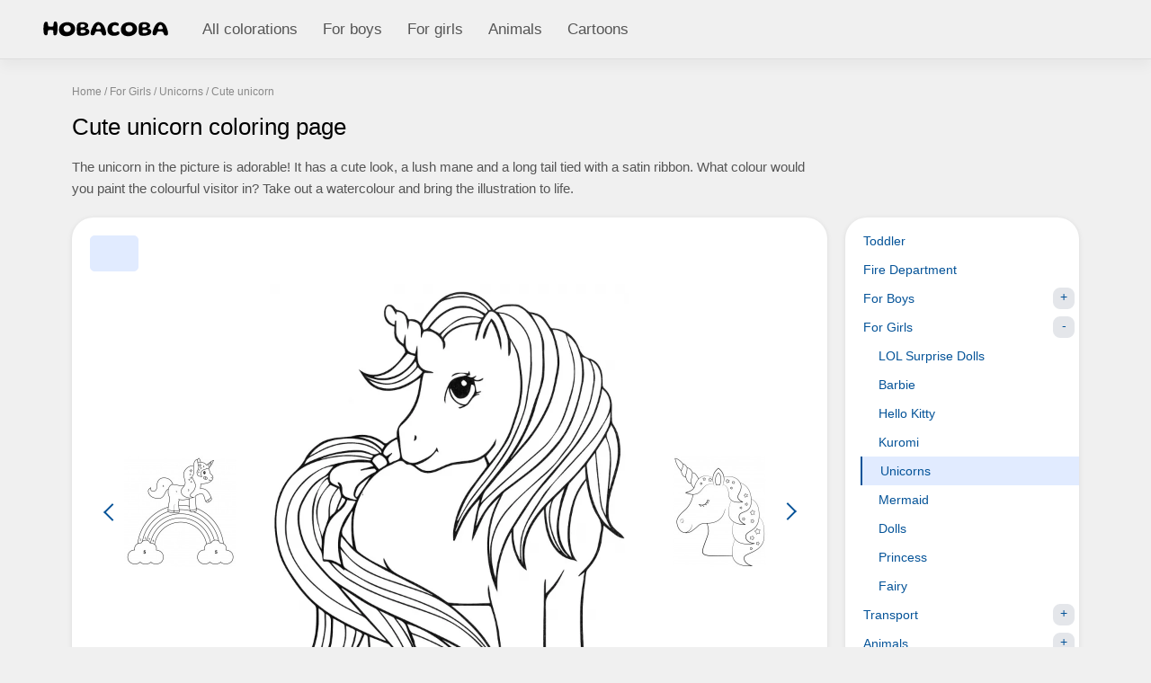

--- FILE ---
content_type: text/html; charset=UTF-8
request_url: https://hobacoba.com/coloring-pages/cute-unicorn
body_size: 7293
content:
<!DOCTYPE html><html lang="ru"><head><title>Cute unicorn coloring page - free and printable</title><meta charset="utf-8" /><link rel="shortcut icon" href="/favicon.ico" type="image/x-icon" /><link rel="apple-touch-icon" sizes="180x180" href="/apple-touch-icon.png"><meta name="viewport" content="width=device-width, initial-scale=1" /><link rel="canonical" href="https://hobacoba.com/coloring-pages/cute-unicorn" /><link rel="stylesheet" type="text/css" href="/content/css/static/85d2a0bd1ac1fd5155481ea35ea22d36.css" /><script type="text/javascript" src="//ajax.googleapis.com/ajax/libs/jquery/2.1.3/jquery.min.js"></script><script type="text/javascript" src="/content/js/static/17f24fcd5be5fd9bf4a39db7eca2f995.js"></script><link rel="stylesheet" type="text/css" href="/content/css/plugins/fancybox.min.css" /><script type="text/javascript" src="/content/js/plugins/fancybox.min.js"></script>
<!-- Google tag (gtag.js) -->
            <script async src="https://www.googletagmanager.com/gtag/js?id=G-2GWLS9XHKK"></script>
            <script>
              window.dataLayer = window.dataLayer || [];
              function gtag(){dataLayer.push(arguments);}
              gtag('js', new Date());
            
              gtag('config', 'G-2GWLS9XHKK');
            </script></head><body class="color-page"><div class="all"><div id="header"><div class="menu-wrapper"><div class="m-inner c-full"><div class="logo-wrapper"><a href="/" class="logo"><img src="/content/images/logo.svg"></a></div><ul class="menu"><li><a href="/" rel="nofollow">All colorations</a></li><li><a href="/coloring-pages/for-boys">For boys</a></li><li><a href="/coloring-pages/for-girls">For girls</a></li><li><a href="/coloring-pages/animals">Animals</a></li><li><a href="/coloring-pages/cartoons">Cartoons</a></li><div class="clear"></div></ul></div></div></div><div id="crumbs" itemscope itemtype="http://schema.org/BreadcrumbList" class="container"><noindex><span itemscope itemprop="itemListElement" itemtype="http://schema.org/ListItem"><a itemprop="item" rel="nofollow" class="crumb" href="/"><span itemprop="name">Home</span><meta itemprop="position" content="1"></a></span></noindex> / <span itemscope itemprop="itemListElement" itemtype="http://schema.org/ListItem"><a itemprop="item" class="crumb" href="/coloring-pages/for-girls"><span itemprop="name">For Girls</span><meta itemprop="position" content="2"></a></span> / <span itemscope itemprop="itemListElement" itemtype="http://schema.org/ListItem"><a itemprop="item" class="crumb" href="/coloring-pages/unicorns"><span itemprop="name">Unicorns</span><meta itemprop="position" content="3"></a></span> / <noindex><span class="crumb">Cute unicorn</span></noindex></div><div class="container"><h1>Cute unicorn coloring page</h1><div class="col-desc">The unicorn in the picture is adorable! It has a cute look, a lush mane and a long tail tied with a satin ribbon. What colour would you paint the colourful visitor in? Take out a watercolour and bring the illustration to life.</div><div class="double-cols"><div class="left-col main-cont"><div class="sli color-container" data-cd="141" data-he="c87d8966c1d1b9e0abf7cc1a2e0f1991" data-type="3e9c4a00130120eb63cf841dc3803422" ><div class="color-nums"><div class="thumbs num" data-id="141" data-type="1"><div class="th"></div><div class="nr"></div></div></div><div class="color-wrapper row"><div class="main-box box"><a href="/content/images/item/color/141/232.jpg" data-fancybox="images" data-ph="232"><picture><source type="image/webp" srcset="/content/images/stat/col600x600w/141_232.webp"><img src="/content/images/stat/col600x600/141_232.jpg" alt="Cute unicorn coloring page" fetchpriority="high"></picture></a></div><a href="/coloring-pages/the-unicorn-walks-on-a-rainbow" class="box previous-box"><img src="/content/images/stat/col250x250/30_56.jpg" alt="The unicorn walks on a rainbow" height="125" width="125" loading="lazy"><div class="left-st"></div></a><a href="/coloring-pages/unicorn-covered-its-eyes" class="box next-box"><img src="/content/images/stat/col250x250/142_233.jpg" alt="Unicorn covered its eyes" height="125" width="125" loading="lazy"><div class="right-st"></div></a></div></div><div class="color-acts"><a href="/dwnl/coloring/141?type=3e9c4a00130120eb63cf841dc3803422" class="color-dwnl sbt">Download</a><a href="#" class="color-print sbt sbt-blue" data-ph="232">Print image</a></div><div class="coloration-categories"><a href="/coloring-pages/unicorns" class="cr-link">Unicorns</a><a href="/coloring-pages/for-girls" class="cr-link">For Girls</a></div><div class="rel-colors relateds"><h2>Related coloring pages</h2><a href="/coloring-pages/nice-unicorn" class="itm sli"><picture><source type="image/webp" data-srcset="/content/images/stat/col250x250w/1437_1894.webp"><img src="/content/images/stat/col250x250/colorback.jpg" data-src="/content/images/stat/col250x250/1437_1894.jpg" class="lazy" alt="Nice unicorn" height="250" width="250"></picture><div class="nm">Nice unicorn</div></a><a href="/coloring-pages/sweet-buttercup" class="itm sli"><picture><source type="image/webp" data-srcset="/content/images/stat/col250x250w/1806_2318.webp"><img src="/content/images/stat/col250x250/colorback.jpg" data-src="/content/images/stat/col250x250/1806_2318.jpg" class="lazy" alt="Sweet Buttercup" height="250" width="250"></picture><div class="nm">Sweet Buttercup</div></a><a href="/coloring-pages/unicorn-in-a-swim-ring" class="itm sli"><picture><source type="image/webp" data-srcset="/content/images/stat/col250x250w/3547_4445.webp"><img src="/content/images/stat/col250x250/colorback.jpg" data-src="/content/images/stat/col250x250/3547_4445.jpg" class="lazy" alt="Unicorn in a Swim Ring" height="250" width="250"></picture><div class="nm">Unicorn in a Swim Ring</div></a><a href="/coloring-pages/pink-unicorn" class="itm sli"><picture><source type="image/webp" data-srcset="/content/images/stat/col250x250w/23_45.webp"><img src="/content/images/stat/col250x250/colorback.jpg" data-src="/content/images/stat/col250x250/23_45.jpg" class="lazy" alt="Pink unicorn" height="250" width="250"></picture><div class="nm">Pink unicorn</div></a><a href="/coloring-pages/unicorn-with-a-beautiful-mane" class="itm sli"><picture><source type="image/webp" data-srcset="/content/images/stat/col250x250w/143_234.webp"><img src="/content/images/stat/col250x250/colorback.jpg" data-src="/content/images/stat/col250x250/143_234.jpg" class="lazy" alt="Unicorn with a beautiful mane" height="250" width="250"></picture><div class="nm">Unicorn with a beautiful mane</div></a><a href="/coloring-pages/unicorn-on-its-hind-legs" class="itm sli"><picture><source type="image/webp" data-srcset="/content/images/stat/col250x250w/144_235.webp"><img src="/content/images/stat/col250x250/colorback.jpg" data-src="/content/images/stat/col250x250/144_235.jpg" class="lazy" alt="Unicorn on its hind legs" height="250" width="250"></picture><div class="nm">Unicorn on its hind legs</div></a><a href="/coloring-pages/unicorn-riding-in-a-crescent" class="itm sli"><picture><source type="image/webp" data-srcset="/content/images/stat/col250x250w/145_236.webp"><img src="/content/images/stat/col250x250/colorback.jpg" data-src="/content/images/stat/col250x250/145_236.jpg" class="lazy" alt="Unicorn riding in a crescent" height="250" width="250"></picture><div class="nm">Unicorn riding in a crescent</div></a><a href="/coloring-pages/beautiful-unicorn" class="itm sli"><picture><source type="image/webp" data-srcset="/content/images/stat/col250x250w/146_237.webp"><img src="/content/images/stat/col250x250/colorback.jpg" data-src="/content/images/stat/col250x250/146_237.jpg" class="lazy" alt="Beautiful unicorn" height="250" width="250"></picture><div class="nm">Beautiful unicorn</div></a><div class="clear"></div><div class="show-more-wrapper"><a href="#" class="show-more-btn sm show-more-rels" data-total="27" data-type="color" data-page="1" data-id="141" data-showed="1437,1806,3547,23,143,144,145,146">Show more</a></div></div><div class="rel-colors-cats relateds"><h2>Related categories</h2><ul class="cats-list row"><li class="item sli"><a href="/coloring-pages/kuromi" class="cat st-bl"><picture><source type="image/webp" data-srcset="/content/images/stat/ccat200x200w/312_326.webp"><img src="/content/images/stat/ccat200x200/colorback.jpg" data-src="/content/images/stat/ccat200x200/312_326.jpg" class="lazy" alt="Kuromi coloring pages" height="200" width="200"></picture><h3 class="cnam">Kuromi</h3></a></li><li class="item sli"><a href="/coloring-pages/hello-kitty" class="cat st-bl"><picture><source type="image/webp" data-srcset="/content/images/stat/ccat200x200w/298_311.webp"><img src="/content/images/stat/ccat200x200/colorback.jpg" data-src="/content/images/stat/ccat200x200/298_311.jpg" class="lazy" alt="Hello Kitty coloring pages" height="200" width="200"></picture><h3 class="cnam">Hello Kitty</h3></a></li><li class="item sli"><a href="/coloring-pages/mermaid" class="cat st-bl"><picture><source type="image/webp" data-srcset="/content/images/stat/ccat200x200w/99_100.webp"><img src="/content/images/stat/ccat200x200/colorback.jpg" data-src="/content/images/stat/ccat200x200/99_100.jpg" class="lazy" alt="Mermaid coloring pages" height="200" width="200"></picture><h3 class="cnam">Mermaid</h3></a></li><li class="item sli"><a href="/coloring-pages/dolls" class="cat st-bl"><picture><source type="image/webp" data-srcset="/content/images/stat/ccat200x200w/242_250.webp"><img src="/content/images/stat/ccat200x200/colorback.jpg" data-src="/content/images/stat/ccat200x200/242_250.jpg" class="lazy" alt="Dolls coloring pages" height="200" width="200"></picture><h3 class="cnam">Dolls</h3></a></li></ul><div class="show-more-wrapper"><a href="#" class="show-more-btn sm show-more-rels" data-total="8" data-type="color-cat" data-page="1" data-id="5" data-showed="312,298,99,242">Show more</a></div></div></div><div class="right-col right-cont"><div class="right-block cnt"><div class="right-block-item sli"><ul><li><a href="/coloring-pages/toddler">Toddler</a></li><li><a href="/coloring-pages/fire-department">Fire Department</a></li><li><a href="/coloring-pages/for-boys"><span class="m-box ps"></span>For Boys</a><ul class="chd chd2 hide"><li><a href="/coloring-pages/spiderman">Spiderman</a></li><li><a href="/coloring-pages/robots">Robots</a></li><li><a href="/coloring-pages/dragon">Dragon</a></li><li><a href="/coloring-pages/military"><span class="m-box ps"></span>Military</a><ul class="chd chd3 hide"><li><a href="/coloring-pages/fighter-jet">Fighter jet</a></li><li><a href="/coloring-pages/military-helicopters">Military Helicopters</a></li><li><a href="/coloring-pages/tanks">Tanks</a></li></ul></li></ul></li><li><a href="/coloring-pages/for-girls"><span class="m-box mn"></span>For Girls</a><ul class="chd chd3"><li><a href="/coloring-pages/lol-surprise-dolls">LOL Surprise Dolls</a></li><li><a href="/coloring-pages/barbie">Barbie</a></li><li><a href="/coloring-pages/hello-kitty">Hello Kitty</a></li><li><a href="/coloring-pages/kuromi">Kuromi</a></li><li class="active"><a href="/coloring-pages/unicorns">Unicorns</a></li><li><a href="/coloring-pages/mermaid">Mermaid</a></li><li><a href="/coloring-pages/dolls">Dolls</a></li><li><a href="/coloring-pages/princess">Princess</a></li><li><a href="/coloring-pages/fairy">Fairy</a></li></ul></li><li><a href="/coloring-pages/transport"><span class="m-box ps"></span>Transport</a><ul class="chd chd4 hide"><li><a href="/coloring-pages/cars"><span class="m-box ps"></span>Cars</a><ul class="chd chd5 hide"><li><a href="/coloring-pages/mercedes-benz">Mercedes-Benz</a></li><li><a href="/coloring-pages/ferrari">Ferrari</a></li><li><a href="/coloring-pages/lamborghini">Lamborghini</a></li><li><a href="/coloring-pages/porsche">Porsche</a></li><li><a href="/coloring-pages/audi">Audi</a></li><li><a href="/coloring-pages/lexus">Lexus</a></li><li><a href="/coloring-pages/cadillac">Cadillac</a></li><li><a href="/coloring-pages/dodge">Dodge</a></li><li><a href="/coloring-pages/jeep">Jeep</a></li><li><a href="/coloring-pages/ford">Ford</a></li><li><a href="/coloring-pages/chevrolet">Chevrolet</a></li><li><a href="/coloring-pages/bentley">Bentley</a></li><li><a href="/coloring-pages/bmw">BMW</a></li><li><a href="/coloring-pages/mitsubishi">Mitsubishi</a></li><li><a href="/coloring-pages/toyota">Toyota</a></li><li><a href="/coloring-pages/hyundai">Hyundai</a></li><li><a href="/coloring-pages/suzuki">Suzuki</a></li><li><a href="/coloring-pages/volvo">Volvo</a></li><li><a href="/coloring-pages/mazda">Mazda</a></li><li><a href="/coloring-pages/kia">Kia</a></li><li><a href="/coloring-pages/nissan">Nissan</a></li><li><a href="/coloring-pages/opel">Opel</a></li><li><a href="/coloring-pages/jaguar-car">Jaguar car</a></li><li><a href="/coloring-pages/mclaren">McLaren</a></li><li><a href="/coloring-pages/police-car">Police car</a></li><li><a href="/coloring-pages/ambulance">Ambulance</a></li></ul></li><li><a href="/coloring-pages/motorcycles">Motorcycles</a></li><li><a href="/coloring-pages/trucks"><span class="m-box ps"></span>Trucks</a><ul class="chd chd6 hide"><li><a href="/coloring-pages/dump-truck">Dump truck</a></li><li><a href="/coloring-pages/fire-trucks">Fire Trucks</a></li></ul></li><li><a href="/coloring-pages/buses">Buses</a></li><li><a href="/coloring-pages/tractors">Tractors</a></li><li><a href="/coloring-pages/construction-vehicles"><span class="m-box ps"></span>Construction vehicles</a><ul class="chd chd7 hide"><li><a href="/coloring-pages/cement-mixer-car">Cement Mixer Car</a></li><li><a href="/coloring-pages/crane-truck">Crane truck</a></li><li><a href="/coloring-pages/bulldozer">Bulldozer</a></li><li><a href="/coloring-pages/excavator">Excavator</a></li></ul></li><li><a href="/coloring-pages/trains">Trains</a></li><li><a href="/coloring-pages/tram">Tram</a></li><li><a href="/coloring-pages/trolleybus">Trolleybus</a></li><li><a href="/coloring-pages/ships-and-boats"><span class="m-box ps"></span>Ships and Boats</a><ul class="chd chd8 hide"><li><a href="/coloring-pages/sailboat">Sailboat</a></li></ul></li><li><a href="/coloring-pages/airplanes">Airplanes</a></li><li><a href="/coloring-pages/helicopters">Helicopters</a></li><li><a href="/coloring-pages/hot-air-balloons">Hot Air Balloons</a></li><li><a href="/coloring-pages/bicycles">Bicycles</a></li></ul></li><li><a href="/coloring-pages/animals"><span class="m-box ps"></span>Animals</a><ul class="chd chd5 hide"><li><a href="/coloring-pages/bears">Bears</a></li><li><a href="/coloring-pages/polar-bears">Polar bears</a></li><li><a href="/coloring-pages/cats">Cats</a></li><li><a href="/coloring-pages/dogs">Dogs</a></li><li><a href="/coloring-pages/rabbits">Rabbits</a></li><li><a href="/coloring-pages/lions">Lions</a></li><li><a href="/coloring-pages/tigers">Tigers</a></li><li><a href="/coloring-pages/leopards">Leopards</a></li><li><a href="/coloring-pages/jaguars">Jaguars</a></li><li><a href="/coloring-pages/lynx">Lynx</a></li><li><a href="/coloring-pages/elephants">Elephants</a></li><li><a href="/coloring-pages/rhinoceros">Rhinoceros</a></li><li><a href="/coloring-pages/hippopotamus">Hippopotamus</a></li><li><a href="/coloring-pages/giraffes">Giraffes</a></li><li><a href="/coloring-pages/camels">Camels</a></li><li><a href="/coloring-pages/crocodile">Crocodile</a></li><li><a href="/coloring-pages/antelopes">Antelopes</a></li><li><a href="/coloring-pages/panda">Panda</a></li><li><a href="/coloring-pages/koalas">Koalas</a></li><li><a href="/coloring-pages/monkeys">Monkeys</a></li><li><a href="/coloring-pages/apes"><span class="m-box ps"></span>Apes</a><ul class="chd chd6 hide"><li><a href="/coloring-pages/gorillas">Gorillas</a></li></ul></li><li><a href="/coloring-pages/lemurs">Lemurs</a></li><li><a href="/coloring-pages/raccoons">Raccoons</a></li><li><a href="/coloring-pages/sloths">Sloths</a></li><li><a href="/coloring-pages/squirrels">Squirrels</a></li><li><a href="/coloring-pages/chipmunks">Chipmunks</a></li><li><a href="/coloring-pages/meerkats">Meerkats</a></li><li><a href="/coloring-pages/hamsters">Hamsters</a></li><li><a href="/coloring-pages/skunk">Skunk</a></li><li><a href="/coloring-pages/mouse">Mouse</a></li><li><a href="/coloring-pages/deers">Deers</a></li><li><a href="/coloring-pages/moose">Moose</a></li><li><a href="/coloring-pages/horses">Horses</a></li><li><a href="/coloring-pages/zebra">Zebra</a></li><li><a href="/coloring-pages/donkeys">Donkeys</a></li><li><a href="/coloring-pages/kangaroos">Kangaroos</a></li><li><a href="/coloring-pages/wolf">Wolf</a></li><li><a href="/coloring-pages/hyenas">Hyenas</a></li><li><a href="/coloring-pages/foxes">Foxes</a></li><li><a href="/coloring-pages/pallas-cat">Pallas cat</a></li><li><a href="/coloring-pages/pig">Pig</a></li><li><a href="/coloring-pages/bulls"><span class="m-box ps"></span>Bulls</a><ul class="chd chd7 hide"><li><a href="/coloring-pages/american-bison">American Bison</a></li><li><a href="/coloring-pages/buffalo">Buffalo</a></li></ul></li><li><a href="/coloring-pages/boar">Boar</a></li><li><a href="/coloring-pages/cows">Cows</a></li><li><a href="/coloring-pages/goats">Goats</a></li><li><a href="/coloring-pages/sheep">Sheep</a></li><li><a href="/coloring-pages/ram">Ram</a></li><li><a href="/coloring-pages/frogs">Frogs</a></li><li><a href="/coloring-pages/lizards"><span class="m-box ps"></span>Lizards</a><ul class="chd chd8 hide"><li><a href="/coloring-pages/monitor-lizard">Monitor lizard</a></li></ul></li><li><a href="/coloring-pages/chameleon">Chameleon</a></li><li><a href="/coloring-pages/snakes">Snakes</a></li><li><a href="/coloring-pages/bats">Bats</a></li><li><a href="/coloring-pages/moles">Moles</a></li><li><a href="/coloring-pages/beavers">Beavers</a></li><li><a href="/coloring-pages/badgers">Badgers</a></li><li><a href="/coloring-pages/platypus">Platypus</a></li><li><a href="/coloring-pages/hedgehog">Hedgehog</a></li><li><a href="/coloring-pages/armadillos">Armadillos</a></li><li><a href="/coloring-pages/otters">Otters</a></li><li><a href="/coloring-pages/tortoise">Tortoise</a></li><li><a href="/coloring-pages/snail">Snail</a></li><li><a href="/coloring-pages/african-animals">African animals</a></li><li><a href="/coloring-pages/jungle-animals">Jungle animals</a></li><li><a href="/coloring-pages/farm-animals">Farm animals</a></li></ul></li><li><a href="/coloring-pages/sea-and-ocean-animals"><span class="m-box ps"></span>Sea and Ocean Animals</a><ul class="chd chd6 hide"><li><a href="/coloring-pages/fish">Fish</a></li><li><a href="/coloring-pages/whales">Whales</a></li><li><a href="/coloring-pages/dolphins">Dolphins</a></li><li><a href="/coloring-pages/sharks">Sharks</a></li><li><a href="/coloring-pages/seals">Seals</a></li><li><a href="/coloring-pages/walrus">Walrus</a></li><li><a href="/coloring-pages/octopus">Octopus</a></li><li><a href="/coloring-pages/ray">Ray</a></li><li><a href="/coloring-pages/squid">Squid</a></li><li><a href="/coloring-pages/turtles">Turtles</a></li><li><a href="/coloring-pages/starfish">Starfish</a></li><li><a href="/coloring-pages/jellyfish">Jellyfish</a></li><li><a href="/coloring-pages/shrimp">Shrimp</a></li><li><a href="/coloring-pages/seahorse">Seahorse</a></li><li><a href="/coloring-pages/seashell">Seashell</a></li><li><a href="/coloring-pages/lobsters">Lobsters</a></li><li><a href="/coloring-pages/crabs">Crabs</a></li></ul></li><li><a href="/coloring-pages/birds"><span class="m-box ps"></span>Birds</a><ul class="chd chd7 hide"><li><a href="/coloring-pages/bald-eagle">Bald eagle</a></li><li><a href="/coloring-pages/owls">Owls</a></li><li><a href="/coloring-pages/ducks">Ducks</a></li><li><a href="/coloring-pages/goose">Goose</a></li><li><a href="/coloring-pages/pigeon">Pigeon</a></li><li><a href="/coloring-pages/chicken">Chicken</a></li><li><a href="/coloring-pages/rooster">Rooster</a></li><li><a href="/coloring-pages/baby-chicks">Chicks</a></li><li><a href="/coloring-pages/peacocks">Peacocks</a></li><li><a href="/coloring-pages/turkey">Turkey</a></li><li><a href="/coloring-pages/flamingos">Flamingos</a></li><li><a href="/coloring-pages/penguins">Penguins</a></li><li><a href="/coloring-pages/swans">Swans</a></li><li><a href="/coloring-pages/heron">Heron</a></li><li><a href="/coloring-pages/stork">Stork</a></li><li><a href="/coloring-pages/ostrich">Ostrich</a></li><li><a href="/coloring-pages/seagulls">Seagulls</a></li><li><a href="/coloring-pages/pelicans">Pelicans</a></li><li><a href="/coloring-pages/toucan">Toucan</a></li><li><a href="/coloring-pages/parrots">Parrots</a></li><li><a href="/coloring-pages/grouse">Grouse</a></li><li><a href="/coloring-pages/crows">Crows</a></li><li><a href="/coloring-pages/sparrows">Sparrows</a></li><li><a href="/coloring-pages/woodpeckers">Woodpeckers</a></li><li><a href="/coloring-pages/swallows">Swallows</a></li><li><a href="/coloring-pages/hummingbirds">Hummingbirds</a></li></ul></li><li><a href="/coloring-pages/insects"><span class="m-box ps"></span>Insects</a><ul class="chd chd8 hide"><li><a href="/coloring-pages/grasshoppers">Grasshoppers</a></li><li><a href="/coloring-pages/ladybug">Ladybug</a></li><li><a href="/coloring-pages/beetles">Beetles</a></li><li><a href="/coloring-pages/butterfly">Butterfly</a></li><li><a href="/coloring-pages/bees">Bee</a></li><li><a href="/coloring-pages/caterpillar">Caterpillar</a></li><li><a href="/coloring-pages/spiders">Spiders</a></li><li><a href="/coloring-pages/ants">Ants</a></li></ul></li><li><a href="/coloring-pages/fruits"><span class="m-box ps"></span>Fruits</a><ul class="chd chd9 hide"><li><a href="/coloring-pages/bananas">Bananas</a></li><li><a href="/coloring-pages/oranges">Oranges</a></li><li><a href="/coloring-pages/tangerine">Tangerine</a></li><li><a href="/coloring-pages/apples">Apples</a></li><li><a href="/coloring-pages/pears">Pears</a></li><li><a href="/coloring-pages/strawberry">Strawberry</a></li><li><a href="/coloring-pages/cherry">Cherry</a></li><li><a href="/coloring-pages/pineapples">Pineapples</a></li><li><a href="/coloring-pages/coconut">Coconut</a></li><li><a href="/coloring-pages/kiwi">Kiwi</a></li><li><a href="/coloring-pages/pomegranate">Pomegranate</a></li><li><a href="/coloring-pages/watermelons">Watermelons</a></li><li><a href="/coloring-pages/grapes">Grapes</a></li><li><a href="/coloring-pages/peaches">Peaches</a></li><li><a href="/coloring-pages/lemons">Lemons</a></li><li><a href="/coloring-pages/plums">Plums</a></li></ul></li><li><a href="/coloring-pages/vegetables"><span class="m-box ps"></span>Vegetables</a><ul class="chd chd10 hide"><li><a href="/coloring-pages/tomato">Tomatoes</a></li><li><a href="/coloring-pages/cucumbers">Cucumbers</a></li><li><a href="/coloring-pages/carrots">Carrots</a></li><li><a href="/coloring-pages/pepper">Pepper</a></li><li><a href="/coloring-pages/potatoes">Potatoes</a></li><li><a href="/coloring-pages/onion">Onion</a></li><li><a href="/coloring-pages/garlic">Garlic</a></li><li><a href="/coloring-pages/leek">Leek</a></li><li><a href="/coloring-pages/peas">Peas</a></li><li><a href="/coloring-pages/pumpkins">Pumpkins</a></li><li><a href="/coloring-pages/broccoli">Broccoli</a></li><li><a href="/coloring-pages/cauliflower">Cauliflower</a></li><li><a href="/coloring-pages/radish">Radish</a></li><li><a href="/coloring-pages/beets">Beets</a></li><li><a href="/coloring-pages/corn">Corn</a></li><li><a href="/coloring-pages/eggplant">Eggplant</a></li><li><a href="/coloring-pages/zucchini">Zucchini</a></li></ul></li><li><a href="/coloring-pages/professions"><span class="m-box ps"></span>Professions</a><ul class="chd chd11 hide"><li><a href="/coloring-pages/doctor">Doctor</a></li><li><a href="/coloring-pages/firefighter">Firefighter</a></li></ul></li><li><a href="/coloring-pages/sports"><span class="m-box ps"></span>Sports</a><ul class="chd chd12 hide"><li><a href="/coloring-pages/soccer">Soccer</a></li><li><a href="/coloring-pages/basketball">Basketball</a></li></ul></li><li><a href="/coloring-pages/cartoons"><span class="m-box ps"></span>Cartoons</a><ul class="chd chd13 hide"><li><a href="/coloring-pages/my-little-pony">My Little Pony</a></li><li><a href="/coloring-pages/robocar-poli">Robocar Poli</a></li><li><a href="/coloring-pages/minions">Minions</a></li><li><a href="/coloring-pages/ninja-turtles">Ninja Turtles</a></li><li><a href="/coloring-pages/pokemon">Pokemon</a></li><li><a href="/coloring-pages/tom-and-jerry">Tom and Jerry</a></li><li><a href="/coloring-pages/harry-potter">Harry Potter</a></li><li><a href="/coloring-pages/dreamworks-trolls">DreamWorks Trolls</a></li><li><a href="/coloring-pages/ben-and-holly">Ben and Holly</a></li><li><a href="/coloring-pages/baby-shark">Baby Shark</a></li><li><a href="/coloring-pages/mary-poppins">Mary Poppins</a></li><li><a href="/coloring-pages/pj-masks">PJ Masks</a></li><li><a href="/coloring-pages/ugly-dolls">Ugly Dolls</a></li><li><a href="/coloring-pages/king-shakir-coloring-pages">King Shakir</a></li><li><a href="/coloring-pages/alphabet-lore">Alphabet Lore</a></li><li><a href="/coloring-pages/anime-and-manga"><span class="m-box ps"></span>Anime &amp; Manga</a><ul class="chd chd14 hide"><li><a href="/coloring-pages/chainsaw-man">Chainsaw Man</a></li></ul></li><li><a href="/coloring-pages/disney"><span class="m-box ps"></span>Disney</a><ul class="chd chd15 hide"><li><a href="/coloring-pages/frozen">Frozen</a></li><li><a href="/coloring-pages/tangled">Tangled</a></li><li><a href="/coloring-pages/beauty-and-the-beast">Beauty and the Beast</a></li><li><a href="/coloring-pages/alice-in-wonderland">Alice in Wonderland</a></li><li><a href="/coloring-pages/winnie-the-pooh">Winnie The Pooh</a></li><li><a href="/coloring-pages/101-dalmatians">101 dalmatians</a></li><li><a href="/coloring-pages/the-lion-king">The Lion King</a></li><li><a href="/coloring-pages/dumbo">Dumbo</a></li><li><a href="/coloring-pages/peter-pan">Peter Pan</a></li><li><a href="/coloring-pages/pinocchio">Pinocchio</a></li><li><a href="/coloring-pages/ralph-breaks-the-internet">Ralph Breaks the Internet</a></li><li><a href="/coloring-pages/toy-story-4">Toy Story 4</a></li><li><a href="/coloring-pages/mickey-mouse">Mickey Mouse</a></li><li><a href="/coloring-pages/minnie-mouse">Minnie Mouse</a></li><li><a href="/coloring-pages/daisy-duck">Daisy Duck</a></li><li><a href="/coloring-pages/palace-pets">Palace Pets</a></li><li><a href="/coloring-pages/puppy-dog-pals">Puppy Dog Pals</a></li><li><a href="/coloring-pages/princess-jasmine">Princess Jasmine</a></li><li><a href="/coloring-pages/the-little-mermaid">The Little Mermaid</a></li><li><a href="/coloring-pages/snow-white">Snow White</a></li><li><a href="/coloring-pages/cinderella">Cinderella</a></li><li><a href="/coloring-pages/princess-aurora">Princess Aurora</a></li><li><a href="/coloring-pages/elemental">Elemental</a></li><li><a href="/coloring-pages/fancy-nancy">Fancy Nancy</a></li><li><a href="/coloring-pages/disney-princess">Disney princess</a></li></ul></li></ul></li><li><a href="/coloring-pages/video-games"><span class="m-box ps"></span>Video games</a><ul class="chd chd14 hide"><li><a href="/coloring-pages/zomlings">Zomlings in the town</a></li><li><a href="/coloring-pages/brawl-stars">Brawl Stars</a></li><li><a href="/coloring-pages/huggy-wuggy">Huggy Wuggy</a></li><li><a href="/coloring-pages/roblox"><span class="m-box ps"></span>Roblox</a><ul class="chd chd15 hide"><li><a href="/coloring-pages/piggy">Piggy</a></li><li><a href="/coloring-pages/rainbow-friends">Rainbow Friends</a></li></ul></li><li><a href="/coloring-pages/minecraft">Minecraft</a></li><li><a href="/coloring-pages/among-us">Among Us</a></li></ul></li><li><a href="/coloring-pages/mushrooms">Mushrooms</a></li><li><a href="/coloring-pages/color-by-number">Color By Number</a></li><li><a href="/coloring-pages/flowers"><span class="m-box ps"></span>Flowers</a><ul class="chd chd15 hide"><li><a href="/coloring-pages/roses">Roses</a></li><li><a href="/coloring-pages/daisy">Daisy</a></li><li><a href="/coloring-pages/daffodil">Daffodil</a></li></ul></li><li><a href="/coloring-pages/trees">Trees</a></li><li><a href="/coloring-pages/pirates">Pirates</a></li><li><a href="/coloring-pages/dinosaurs">Dinosaurs</a></li><li><a href="/coloring-pages/farm">Farm</a></li><li><a href="/coloring-pages/people">People</a></li><li><a href="/coloring-pages/space"><span class="m-box ps"></span>Space &amp; Astronomy</a><ul class="chd chd16 hide"><li><a href="/coloring-pages/planets">Planets</a></li><li><a href="/coloring-pages/astronauts">Astronauts</a></li><li><a href="/coloring-pages/rocket-coloring-pages">Rocket</a></li><li><a href="/coloring-pages/alien">Alien</a></li></ul></li><li><a href="/coloring-pages/cowboy">Cowboy</a></li><li><a href="/coloring-pages/home-and-housework"><span class="m-box ps"></span>Home &amp; Housework</a><ul class="chd chd17 hide"><li><a href="/coloring-pages/furniture">Furniture</a></li><li><a href="/coloring-pages/kitchen-ware">Kitchen-ware</a></li><li><a href="/coloring-pages/home-appliances">Home Appliances</a></li></ul></li><li><a href="/coloring-pages/kawaii">Kawaii</a></li><li><a href="/coloring-pages/toys"><span class="m-box ps"></span>Toys</a><ul class="chd chd18 hide"><li><a href="/coloring-pages/shopkins">Shopkins</a></li></ul></li><li><a href="/coloring-pages/circus">Circus</a></li><li><a href="/coloring-pages/numbers"><span class="m-box ps"></span>Numbers</a><ul class="chd chd19 hide"><li><a href="/coloring-pages/number-set-1">Number Set 1</a></li><li><a href="/coloring-pages/number-set-2">Number Set 2</a></li></ul></li><li><a href="/coloring-pages/dot-to-dots">Dot to dots</a></li><li><a href="/coloring-pages/candy">Candy</a></li><li><a href="/coloring-pages/school">Back to School</a></li><li><a href="/coloring-pages/alphabet"><span class="m-box ps"></span>Alphabet</a><ul class="chd chd20 hide"><li><a href="/coloring-pages/english-alphabet-with-eyes">English alphabet with eyes</a></li><li><a href="/coloring-pages/english-alphabet-set-1">English alphabet Set 1</a></li></ul></li><li><a href="/coloring-pages/holidays"><span class="m-box ps"></span>Holidays</a><ul class="chd chd21 hide"><li><a href="/coloring-pages/christmas"><span class="m-box ps"></span>Christmas</a><ul class="chd chd22 hide"><li><a href="/coloring-pages/santa-claus">Santa Claus</a></li><li><a href="/coloring-pages/christmas-tree">Christmas tree</a></li><li><a href="/coloring-pages/rudolph">Rudolph</a></li><li><a href="/coloring-pages/snowman">Snowman</a></li></ul></li></ul></li><li><a href="/coloring-pages/stress-relief"><span class="m-box ps"></span>Stress Relief</a><ul class="chd chd22 hide"><li><a href="/coloring-pages/mandala">Mandala</a></li></ul></li></ul></div></div></div><div class="clear"></div></div></div><div id="footer-height"></div></div><div id="footer" class="footer"><div class="container"><div class="lns"><div><a href="/coloring-pages/for-boys">For boys</a><a href="/coloring-pages/for-girls">For girls</a><a href="/coloring-pages/animals">Animals</a><a href="/coloring-pages/cartoons">Cartoons</a></div><div><a href="#">Copyrights</a><a href="#">Terms of use</a><a href="/feedback">Feedback</a></div></div><div class="copy">Hobacoba © 2026</div></div></div>        <script>
            var usize="1";
        </script>
        </body></html>

--- FILE ---
content_type: text/css
request_url: https://hobacoba.com/content/css/static/85d2a0bd1ac1fd5155481ea35ea22d36.css
body_size: 5199
content:
/**** /content/css/reset.css ****/
* { margin: 0; padding: 0; font-size: 100%; background: transparent; outline: 0; }
ol,
ul { list-style: none; }
body { line-height: 1; }
table { border-collapse: collapse; border-spacing: 0; }


/**** /content/css/carcass.css ****/
@CHARSET "UTF-8";
html { min-width: 100%; width: 100%; height: 100%; }
body { color: #000; width: 100%; min-width: 100%; min-height: 100%; height: 100%; font-size: 14px; font-family: 'Open Sans', sans-serif; background: #f0f0f0; }
.all { min-height: 100%; }
.container { width: 1120px; margin: 0 auto; padding: 0 20px; }
.c-full { padding: 0 40px; }
#header { margin-bottom: 30px; }
#header .menu-wrapper { min-height: 46px; }
#header .m-inner { border-bottom: solid 1px #ddd; box-shadow: 0 8px 14px 0 rgba(0,0,0,.04); display: flex; flex-wrap: wrap; align-items: flex-start; }
#header .logo { padding: 8px; display: block; margin: 15px 30px 0 0; }
#header .menu li a { text-decoration: none; padding: 24px 0; display: inline-block; color: #555; }
#header .menu li a:hover { color: #0063b0; }
#header .menu li:first-child { padding-left: 0; }
#header .menu li { float: left; padding: 0 14px; font-size: 17px; }
#header .menu li:first-child { padding-left: 0; }
#crumbs { margin-bottom: 20px; font-size: 12px; }
#crumbs, #crumbs a { color: #888; }
#footer { height: 108px; margin-top: -129px; padding-top: 20px; border-top: solid 1px #ddd; }
#footer, #footer a { color: #888; }
#footer a:hover { text-decoration: underline; }
#footer .lns a { margin: 0 20px 14px 0; display: inline-block; }
#footer .copy { margin-top: 20px; }
#footer-height { height: 170px; }
.main-cont { width: calc(100% - 280px); }
.right-cont { width: 260px; }
@media screen and (max-width: 1180px) { .container { width: 96%; padding: 0 2%; }
}
@media screen and (max-width: 760px) { .main-cont { width: 100%; }
}
@media screen and (max-width: 760px) { .right-cont { display: none; }
}


/**** /content/css/generic.css ****/
@CHARSET "UTF-8";
.clear { clear: both; }
a { color: #045398; text-decoration: none; }
img { height: auto; }
.double-cols .left-col { float: left; }
.double-cols .right-col { float: right; }
.sbt { text-decoration: none; display: inline-block; margin-right: 10px; box-sizing: border-box; background: #42b72a; border-radius: 6px; font-size: 17px; padding: 5px 16px; line-height: 34px; color: #fff; cursor: pointer; }
.sbt:hover { background-color: #36a420; }
.sbt-blue { background: #1877f2; }
.sbt-blue:hover { background: #166fe5; }
.sinp { background: #fff; padding: 8px 10px; font-size: 14px; color: #3b3b3b; border: 1px solid #c9c7ca; -webkit-border-radius: 3px; -moz-border-radius: 3px; border-radius: 3px; width: 400px; }
textarea { height: 160px; resize: none; }
button.sbt { border: none; }
.f-tit { font-weight: bold; margin-bottom: 6px; }
.field { margin-bottom: 12px; }
select.sinp { width: 422px; }
.sinp:focus { border-color: #419adf; }
h1 { font-size: 26px; margin-bottom: 20px; font-family: sans-serif; font-weight: normal; }
h2 { color: #000; font-size: 20px; text-align: left; font-family: sans-serif; font-weight: normal; margin-bottom: 20px; }
.sli { background: #fff; -webkit-box-shadow: 0px 1px 5px 0px #d9d9d9; -moz-box-shadow: 0px 1px 5px 0px #d9d9d9; box-shadow: 0px 1px 5px 0px #d9d9d9; line-height: 20px; border-radius: 24px; padding: 20px; }
.cats-list { gap: 2%; }
.cats-list .item { -ms-flex: 0 0 15%; flex: 0 0 15%; max-width: 15%; padding: 16px; position: relative; margin-bottom: 15px; display: block; overflow: hidden; box-sizing: border-box; text-align: center; display: block; }
.rel-colors-cats .cats-list .item { -ms-flex: 0 0 23.5%; flex: 0 0 23.5%; max-width: 23.5%; }
.item .cnam { margin: 20px 0 0; }
.cats-list .item.fake { height: 0 !important; margin-bottom: 0; padding: 0; }
.cats-list .item img { display: block; margin: 0 auto; -webkit-border-radius: 24px; -moz-border-radius: 24px; border-radius: 24px; max-width: 100%; height: auto; }
.row { display: -ms-flexbox; display: flex; -ms-flex-wrap: wrap; flex-wrap: wrap; }
.res-list { padding-top: 30px; }
.res-list .show-more-wrapper { margin-top: 20px; }
.show-more-wrapper { text-align: center; position: relative; }
.show-more-btn { font-size: 16px; padding: 16px 24px; display: inline-block; border-radius: 24px; color: #fff; background: #419adf; text-decoration: none; }
.show-more-btn.sm { font-size: 14px; padding: 12px 20px; margin-top: 14px; }
.show-more-btn:hover { background: #4172df; }
.cr-link { text-decoration: none; display: inline-block; background: #fff; margin-right: 10px; border: solid 1px #ccc; padding: 10px 15px; font-size: 14px; border-radius: 16px; margin-bottom: 10px; box-sizing: border-box; font-size: 14px; color: #555; }
.cr-link:hover { background: #e1ebff; }
.coloring .simple-list li { display: block; float: left; width: 23%; box-sizing: border-box; margin: 10px 1%; text-align: center; text-decoration: none; overflow: hidden; padding: 0; }
.coloring .simple-list a { text-decoration: none; color: #333; display: block; padding: 10px 10px 0; }
.coloring .simple-list a img { display: block; margin: 0 auto; max-width: 100%; height: auto; }
.coloring .simple-list .cnam { height: 45px; line-height: 45px; padding: 0 4px; margin: 0 -10px }
.coloring .simple-list a:hover .cnam { background: #ddd; }
.relateds { overflow-anchor: none; }
.right-block-item { padding: 0; margin-bottom: 20px; overflow: hidden; padding: 10px 0; }
.right-block ul a { padding: 6px 5px 6px 20px; display: block; text-decoration: none; line-height: 20px; }
.right-block ul a:hover { background: #e1ebff; }
.right-block .chd { padding-left: 5px; margin-left: 12px; }
.right-block .chd.hide { display: none; }
.right-block li { position: relative; }
.right-block li.active > a { border-left: solid 2px #045398; background: #e1ebff; }
.right-block .m-box { display: inline-block; width: 24px; height: 24px; text-align: center; background: #e4e6ea; border-radius: 8px; position: absolute; right: 5px; top: 4px; }
.right-block .m-box.ps:before { content: "+"; }
.right-block .m-box.mn:before { content: "-"; }
.val-errs { padding: 10px 20px; border: solid 1px #d71635; color: #d71635; line-height: 22px; margin-bottom: 30px; border-radius: 6px; }
.val-errs .err-h { font-weight: bold; }
.left-st:before, .right-st:after { content: ""; display: inline-block; -webkit-transform: rotate(45deg); -ms-transform: rotate(45deg); transform: rotate(45deg); vertical-align: middle; width: 6px; height: 6px; border-bottom: solid 2px; border-left: solid 2px; }
.right-st:after { margin: -2px 0 0 5px; -webkit-transform: rotate(-135deg); -ms-transform: rotate(-135deg); transform: rotate(-135deg); }
.popup-wrapper { background: #FFF; margin: 10px auto; position: relative; -webkit-border-radius: 4px; -moz-border-radius: 4px; border-radius: 4px; font-size: 15px; padding: 40px; width: 300px; color: #000; }
@media screen and (max-width: 960px) { .cats-list .item { -ms-flex: 0 0 18.4%; flex: 0 0 18.4%; max-width: 18.4%; }
}
@media screen and (max-width: 940px) { .rel-colors-cats .cats-list .item { -ms-flex: 0 0 32%; flex: 0 0 32%; max-width: 32%; }
}
@media screen and (max-width: 760px) { .cats-list .item { -ms-flex: 0 0 23.5%; flex: 0 0 23.5%; max-width: 23.5%; }
.coloring .simple-list li { width: 31%; }
}
@media screen and (max-width: 620px) { .cats-list .item { -ms-flex: 0 0 32%; flex: 0 0 32%; max-width: 32%; }
}
@media screen and (max-width: 510px) { .rel-colors-cats .cats-list .item { -ms-flex: 0 0 49%; flex: 0 0 49%; max-width: 49%; }
}
@media screen and (max-width: 500px) { .cats-list .item { -ms-flex: 0 0 49%; flex: 0 0 49%; max-width: 49%; padding: 16px 30px; }
.coloring .simple-list li { width: 48%; }
}
@media screen and (max-width: 400px) { .cats-list .item { padding: 16px; }
}



/**** /content/css/plugins/magnific-popup.css ****/
@CHARSET "UTF-8";
.mfp-bg { top: 0; left: 0; width: 100%; height: 100%; z-index: 1042; overflow: hidden; position: fixed; background: #0b0b0b; opacity: 0.8; filter: alpha(opacity=80); }
.mfp-wrap { top: 0; left: 0; width: 100%; height: 100%; z-index: 1043; position: fixed; outline: none !important; -webkit-backface-visibility: hidden; }
.mfp-container { text-align: center; position: absolute; width: 100%; height: 100%; left: 0; top: 0; padding: 0 8px; -webkit-box-sizing: border-box; -moz-box-sizing: border-box; box-sizing: border-box; }
.mfp-container:before { content: ''; display: inline-block; height: 100%; vertical-align: middle; }
.mfp-align-top .mfp-container:before { display: none; }
.mfp-content { position: relative; display: inline-block; vertical-align: middle; margin: 0 auto; text-align: left; z-index: 1045; }
.mfp-inline-holder .mfp-content, .mfp-ajax-holder .mfp-content { width: 100%; cursor: auto; }
.mfp-ajax-cur { cursor: progress; }
.mfp-zoom-out-cur, .mfp-zoom-out-cur .mfp-image-holder .mfp-close { cursor: -moz-zoom-out; cursor: -webkit-zoom-out; cursor: zoom-out; }
.mfp-zoom { cursor: pointer; cursor: -webkit-zoom-in; cursor: -moz-zoom-in; cursor: zoom-in; }
.mfp-auto-cursor .mfp-content { cursor: auto; }
.mfp-close, .mfp-arrow, .mfp-preloader, .mfp-counter { -webkit-user-select: none; -moz-user-select: none; user-select: none; }
.mfp-loading.mfp-figure { display: none; }
.mfp-hide { display: none !important; }
.mfp-preloader { color: #CCC; position: absolute; top: 50%; width: auto; text-align: center; margin-top: -0.8em; left: 8px; right: 8px; z-index: 1044; }
.mfp-preloader a { color: #CCC; }
.mfp-preloader a:hover { color: #FFF; }
.mfp-s-ready .mfp-preloader { display: none; }
.mfp-s-error .mfp-content { display: none; }
button.mfp-close, button.mfp-arrow { overflow: visible; cursor: pointer; background: transparent; border: 0; -webkit-appearance: none; display: block; outline: none; padding: 0; z-index: 1046; -webkit-box-shadow: none; box-shadow: none; }
button::-moz-focus-inner { padding: 0; border: 0; }
.mfp-close { width: 36px; height: 36px; line-height: 36px; position: absolute; right: 0; top: 0; text-decoration: none; text-align: center; opacity: 0.65; filter: alpha(opacity=65); padding: 0 0 18px 10px; color: #FFF; font-style: normal; font-size: 28px; font-family: Arial, Baskerville, monospace; }
.mfp-close:hover, .mfp-close:focus { opacity: 1; filter: alpha(opacity=100); }
.mfp-close:active { top: 1px; }
.mfp-close-btn-in .mfp-close { color: #333; }
.mfp-image-holder .mfp-close, .mfp-iframe-holder .mfp-close { color: #FFF; right: -6px; text-align: right; padding-right: 6px; width: 100%; }
.mfp-counter { position: absolute; top: 0; right: 0; color: #CCC; font-size: 12px; line-height: 18px; white-space: nowrap; }
.mfp-arrow { position: absolute; opacity: 0.65; filter: alpha(opacity=65); margin: 0; top: 50%; margin-top: -55px; padding: 0; width: 90px; height: 110px; -webkit-tap-highlight-color: rgba(0, 0, 0, 0); }
.mfp-arrow:active { margin-top: -54px; }
.mfp-arrow:hover, .mfp-arrow:focus { opacity: 1; filter: alpha(opacity=100); }
.mfp-arrow:before, .mfp-arrow:after, .mfp-arrow .mfp-b, .mfp-arrow .mfp-a { content: ''; display: block; width: 0; height: 0; position: absolute; left: 0; top: 0; margin-top: 35px; margin-left: 35px; border: medium inset transparent; }
.mfp-arrow:after, .mfp-arrow .mfp-a { border-top-width: 13px; border-bottom-width: 13px; top: 8px; }
.mfp-arrow:before, .mfp-arrow .mfp-b { border-top-width: 21px; border-bottom-width: 21px; opacity: 0.7; }
.mfp-arrow-left { left: 0; }
.mfp-arrow-left:after, .mfp-arrow-left .mfp-a { border-right: 17px solid #FFF; margin-left: 31px; }
.mfp-arrow-left:before, .mfp-arrow-left .mfp-b { margin-left: 25px; border-right: 27px solid #3F3F3F; }
.mfp-arrow-right { right: 0; }
.mfp-arrow-right:after, .mfp-arrow-right .mfp-a { border-left: 17px solid #FFF; margin-left: 39px; }
.mfp-arrow-right:before, .mfp-arrow-right .mfp-b { border-left: 27px solid #3F3F3F; }
.mfp-iframe-holder { padding-top: 40px; padding-bottom: 40px; }
.mfp-iframe-holder .mfp-content { line-height: 0; width: 100%; max-width: 900px; }
.mfp-iframe-holder .mfp-close { top: -40px; }
.mfp-iframe-scaler { width: 100%; height: 0; overflow: hidden; padding-top: 56.25%; }
.mfp-iframe-scaler iframe { position: absolute; display: block; top: 0; left: 0; width: 100%; height: 100%; box-shadow: 0 0 8px rgba(0, 0, 0, 0.6); background: #000; }
img.mfp-img { width: auto; max-width: 100%; height: auto; display: block; line-height: 0; -webkit-box-sizing: border-box; -moz-box-sizing: border-box; box-sizing: border-box; padding: 40px 0 40px; margin: 0 auto; }
.mfp-figure { line-height: 0; }
.mfp-figure:after { content: ''; position: absolute; left: 0; top: 40px; bottom: 40px; display: block; right: 0; width: auto; height: auto; z-index: -1; box-shadow: 0 0 8px rgba(0, 0, 0, 0.6); background: #444; }
.mfp-figure small { color: #BDBDBD; display: block; font-size: 12px; line-height: 14px; }
.mfp-figure figure { margin: 0; }
.mfp-bottom-bar { margin-top: -36px; position: absolute; top: 100%; left: 0; width: 100%; cursor: auto; }
.mfp-title { text-align: left; line-height: 18px; color: #F3F3F3; word-wrap: break-word; padding-right: 36px; }
.mfp-image-holder .mfp-content { max-width: 100%; }
.mfp-gallery .mfp-image-holder .mfp-figure { cursor: pointer; }
@media screen and (max-width: 800px) and (orientation: landscape), screen and (max-height: 300px) { .mfp-img-mobile .mfp-image-holder { padding-left: 0; padding-right: 0; }
.mfp-img-mobile img.mfp-img { padding: 0; }
.mfp-img-mobile .mfp-figure:after { top: 0; bottom: 0; }
.mfp-img-mobile .mfp-figure small { display: inline; margin-left: 5px; }
.mfp-img-mobile .mfp-bottom-bar { background: rgba(0, 0, 0, 0.6); bottom: 0; margin: 0; top: auto; padding: 3px 5px; position: fixed; -webkit-box-sizing: border-box; -moz-box-sizing: border-box; box-sizing: border-box; }
.mfp-img-mobile .mfp-bottom-bar:empty { padding: 0; }
.mfp-img-mobile .mfp-counter { right: 5px; top: 3px; }
.mfp-img-mobile .mfp-close { top: 0; right: 0; width: 35px; height: 35px; line-height: 35px; background: rgba(0, 0, 0, 0.6); position: fixed; text-align: center; padding: 0; }
}
@media all and (max-width: 900px) { .mfp-arrow { -webkit-transform: scale(0.75); transform: scale(0.75); }
.mfp-arrow-left { -webkit-transform-origin: 0; transform-origin: 0; }
.mfp-arrow-right { -webkit-transform-origin: 100%; transform-origin: 100%; }
.mfp-container { padding-left: 6px; padding-right: 6px; }
}
.mfp-ie7 .mfp-img { padding: 0; }
.mfp-ie7 .mfp-bottom-bar { width: 600px; left: 50%; margin-left: -300px; margin-top: 5px; padding-bottom: 5px; }
.mfp-ie7 .mfp-container { padding: 0; }
.mfp-ie7 .mfp-content { padding-top: 44px; }
.mfp-ie7 .mfp-close { top: 0; right: 0; padding-top: 0; }


/**** /content/css/index.css ****/
@CHARSET "UTF-8";
.mpage h2 { font-size: 26px; text-align: center; margin-bottom: 30px; }
.mpage .pop-cats,
.mpage .pop-pages { margin-bottom: 30px; }


/**** /content/css/coloration.css ****/
@CHARSET "UTF-8";
.color-cat .category-picture { padding: 10px; border-radius: 24px; float: left; width: 60px; height: 60px; display: block; }
.color-cat .category-picture img { max-width: 100%; }
.color-cat .category-picture img { max-width: 100%; }
.color-cat .cat-details { padding-top: 15px; }
.color-cat .cat-top-info.wimg .cat-details { margin-left: 94px; }
.color-cat .cat-details .cnt { color: #888; }
.color-cat .cat-details h1 { margin-bottom: 8px; }
.color-cat .cat-child { padding: 30px 0; background: #e3dde5; margin-top: 30px; }
.color-cat .cat-desc,
.color-page .col-desc { margin-top: 22px; font-size: 15px; line-height: 24px; color: #555; }
.color-page .col-desc { margin: 0 0 20px 0; width: calc(100% - 280px); }
.color-page .color-wrapper { text-align: center; justify-content: space-evenly; align-items: center; }
.color-page .color-wrapper img { max-width: 100%; }
.color-page .color-acts { text-align: center; margin-bottom: 40px; }
.color-page .color-acts a { min-width: 120px; }
.color-page .color-container { margin-bottom: 20px; }
.color-page .rel-colors { margin-top: 30px; }
.color-page .fancy-actions a.sbt:hover { text-decoration: none; }
.color-page .fancy-actions a.sbt { color: #fff !important; }
.color-page .box { position: relative; }
.color-page .main-box { max-width: 50%; order: 2; }
.color-page .previous-box { order: 1; max-width: 125px; }
.color-page .next-box { order: 3; max-width: 125px; }
.color-page .main-box img { max-width: 100%; }
.color-page .box .left-st,
.color-page .box .right-st { position: absolute; top: 40%; }
.color-page .box .left-st:before,
.color-page .box .right-st:after { height: 12px; width: 12px; }
.color-page .box .left-st { left: -20px; }
.color-page .box .right-st { right: -20px; }
.color-page .color-nums { gap: 12px; display: flex; align-items: center; justify-content: right; margin-bottom: 14px; }
.color-page .color-nums .num { display: flex; align-items: center; height: 38px; border: 1px solid #e1ebff; border-radius: 5px; padding: 0 10px; }
.color-page .color-nums .num.thumbs { background: #e1ebff; cursor: pointer; }
.color-page .color-nums .ic:before,
.color-page .color-nums .thumbs .th:before { content: ""; margin-right: 8px; display: block; width: 24px; height: 24px; background-size: contain; background-position: center center; background-repeat: no-repeat; }
.color-page .color-nums .thumbs:hover { background: #ddd; }
.color-page .color-nums .cnt-dwnl:before { background-image: url("/content/images/icons/download.svg?_=1746368930183"); }
.color-page .color-nums .cnt-prnt:before { background-image: url("/content/images/icons/print.svg?_=1746368930183"); }
.color-page .color-nums .thumbs .th:before { background-image: url("/content/images/icons/thumb-up.svg?_=1746368930183"); }
.rel-colors .itm { display: block; float: left; width: 23%; box-sizing: border-box; margin: 0 1% 10px 1%; padding: 10px 2px; text-align: center; text-decoration: none; overflow: hidden; color: #333; }
.rel-colors .itm img { max-width: 100%; }
.rel-colors .nm { height: 40px; }
.rel-colors-cats { margin-top: 50px; }
@media screen and (max-width: 940px) { .color-page .main-box { max-width: 100%; width: 100%; order: 1; }
.color-page .previous-box { order: 2; }
.color-page .next-box { order: 3; }
.color-page .main-box img { max-width: 55%; }
.rel-colors .itm { width: 31%; }
}
@media screen and (max-width: 760px) { .color-page .col-desc { width: 100%; }
}
@media screen and (max-width: 510px) { .rel-colors .itm { width: 48%; }
}
@media screen and (max-width: 400px) { .color-page .previous-box, .color-page .next-box { max-width: 100px; }
}



--- FILE ---
content_type: image/svg+xml
request_url: https://hobacoba.com/content/images/logo.svg
body_size: 8264
content:
<svg width="139" height="18" viewBox="0 0 139 18" fill="none" xmlns="http://www.w3.org/2000/svg">
<path d="M13.0539 16.372C12.5339 16.372 12.1579 16.292 11.9259 16.132C11.6939 15.972 11.5339 15.708 11.4459 15.34C11.4299 15.132 11.4139 14.912 11.3979 14.68C11.3899 14.448 11.3819 14.212 11.3739 13.972C11.3739 13.732 11.3699 13.496 11.3619 13.264C11.3619 13.032 11.3579 12.816 11.3499 12.616C11.3499 12.416 11.3499 12.24 11.3499 12.088C11.3419 11.688 11.3019 11.38 11.2299 11.164C11.1659 10.948 11.0499 10.792 10.8819 10.696C10.6979 10.584 10.4219 10.5 10.0539 10.444C9.69388 10.388 9.12588 10.36 8.34988 10.36C7.92588 10.36 7.57388 10.368 7.29388 10.384C7.02188 10.392 6.79788 10.408 6.62188 10.432C6.45388 10.456 6.31388 10.488 6.20187 10.528C6.08987 10.56 5.98588 10.6 5.88988 10.648C5.78588 10.696 5.68188 10.772 5.57788 10.876C5.48188 10.98 5.40988 11.128 5.36188 11.32C5.32988 11.424 5.30188 11.548 5.27788 11.692C5.25388 11.836 5.22988 11.992 5.20588 12.16C5.18188 12.328 5.15788 12.52 5.13388 12.736C5.11788 12.944 5.09788 13.176 5.07388 13.432C5.05788 13.688 5.04188 13.968 5.02588 14.272C4.96188 14.776 4.84988 15.168 4.68988 15.448C4.53788 15.728 4.32188 15.924 4.04188 16.036C3.76188 16.148 3.41388 16.204 2.99788 16.204C2.37388 16.204 1.88588 16 1.53388 15.592C1.18988 15.176 0.929875 14.648 0.753875 14.008C0.681875 13.704 0.617875 13.356 0.561875 12.964C0.513875 12.564 0.473875 12.144 0.441875 11.704C0.409875 11.264 0.385875 10.832 0.369875 10.408C0.361875 9.976 0.357875 9.572 0.357875 9.196C0.357875 8.692 0.365875 8.204 0.381875 7.732C0.397875 7.26 0.421875 6.808 0.453875 6.376C0.493875 5.936 0.537875 5.524 0.585875 5.14C0.641875 4.748 0.705875 4.38 0.777875 4.036C0.921875 3.428 1.10588 2.912 1.32988 2.488C1.55388 2.056 1.83388 1.724 2.16988 1.492C2.50588 1.26 2.90588 1.144 3.36988 1.144C3.89788 1.144 4.29788 1.272 4.56988 1.528C4.84188 1.784 5.03788 2.192 5.15788 2.752C5.18188 2.936 5.20588 3.124 5.22988 3.316C5.25388 3.508 5.27788 3.7 5.30188 3.892C5.33388 4.076 5.35788 4.256 5.37388 4.432C5.39788 4.6 5.42188 4.752 5.44588 4.888C5.46988 5.024 5.49388 5.136 5.51788 5.224C5.57388 5.512 5.64588 5.756 5.73388 5.956C5.82188 6.148 5.95388 6.288 6.12988 6.376C6.36188 6.472 6.67388 6.54 7.06588 6.58C7.46588 6.612 7.88988 6.628 8.33788 6.628C8.73788 6.628 9.10188 6.628 9.42988 6.628C9.76588 6.62 10.0539 6.604 10.2939 6.58C10.5419 6.548 10.7299 6.492 10.8579 6.412C11.0099 6.332 11.1339 6.2 11.2299 6.016C11.3259 5.824 11.3939 5.524 11.4339 5.116C11.4579 4.924 11.4779 4.716 11.4939 4.492C11.5179 4.268 11.5419 4.032 11.5659 3.784C11.5979 3.536 11.6339 3.284 11.6739 3.028C11.7219 2.764 11.7779 2.5 11.8419 2.236C11.9619 1.756 12.1539 1.404 12.4179 1.18C12.6819 0.956 13.0139 0.844 13.4139 0.844C14.0059 0.844 14.4659 1.012 14.7939 1.348C15.1299 1.684 15.3819 2.196 15.5499 2.884C15.6299 3.14 15.6979 3.452 15.7539 3.82C15.8099 4.18 15.8579 4.584 15.8979 5.032C15.9379 5.48 15.9659 5.956 15.9819 6.46C16.0059 6.956 16.0179 7.468 16.0179 7.996C16.0179 8.436 16.0059 8.888 15.9819 9.352C15.9659 9.816 15.9379 10.276 15.8979 10.732C15.8659 11.18 15.8259 11.612 15.7779 12.028C15.7299 12.444 15.6739 12.836 15.6099 13.204C15.5539 13.564 15.4899 13.892 15.4179 14.188C15.2339 14.908 14.9379 15.452 14.5299 15.82C14.1299 16.188 13.6379 16.372 13.0539 16.372ZM25.5474 17.272C24.3954 17.272 23.3314 17.104 22.3554 16.768C21.3794 16.432 20.5314 15.948 19.8114 15.316C19.0994 14.676 18.5434 13.904 18.1434 13C17.7514 12.088 17.5554 11.06 17.5554 9.916C17.5554 8.812 17.7234 7.82 18.0594 6.94C18.3954 6.06 18.8594 5.292 19.4514 4.636C20.0514 3.98 20.7434 3.432 21.5274 2.992C22.3194 2.552 23.1674 2.224 24.0714 2.008C24.9754 1.792 25.9034 1.684 26.8554 1.684C28.0714 1.684 29.2074 1.856 30.2634 2.2C31.3274 2.544 32.2594 3.044 33.0594 3.7C33.8594 4.348 34.4834 5.132 34.9314 6.052C35.3794 6.972 35.6034 8.008 35.6034 9.16C35.6034 10.432 35.3394 11.572 34.8114 12.58C34.2834 13.58 33.5514 14.428 32.6154 15.124C31.6794 15.82 30.6074 16.352 29.3994 16.72C28.1914 17.088 26.9074 17.272 25.5474 17.272ZM26.4114 12.58C27.4594 12.58 28.2994 12.412 28.9314 12.076C29.5634 11.732 30.0194 11.284 30.2994 10.732C30.5874 10.18 30.7314 9.592 30.7314 8.968C30.7314 8.376 30.6314 7.848 30.4314 7.384C30.2314 6.912 29.9514 6.512 29.5914 6.184C29.2314 5.848 28.8154 5.592 28.3434 5.416C27.8714 5.232 27.3594 5.14 26.8074 5.14C26.2874 5.14 25.7834 5.22 25.2954 5.38C24.8154 5.54 24.3874 5.768 24.0114 6.064C23.6354 6.36 23.3354 6.72 23.1114 7.144C22.8954 7.568 22.7874 8.036 22.7874 8.548C22.7874 9.14 22.8754 9.68 23.0514 10.168C23.2354 10.656 23.4874 11.08 23.8074 11.44C24.1354 11.8 24.5194 12.08 24.9594 12.28C25.4074 12.48 25.8914 12.58 26.4114 12.58ZM43.0571 16.78C42.1291 16.78 41.3251 16.736 40.6451 16.648C39.9731 16.568 39.4171 16.408 38.9771 16.168C38.5371 15.936 38.1971 15.596 37.9571 15.148C37.7171 14.7 37.5611 14.104 37.4891 13.36C37.4571 13.008 37.4291 12.612 37.4051 12.172C37.3891 11.732 37.3771 11.268 37.3691 10.78C37.3611 10.292 37.3571 9.804 37.3571 9.316C37.3571 8.828 37.3611 8.364 37.3691 7.924C37.3771 7.476 37.3931 7.08 37.4171 6.736C37.4571 5.448 37.7051 4.436 38.1611 3.7C38.6171 2.956 39.3011 2.428 40.2131 2.116C41.1331 1.804 42.3051 1.648 43.7291 1.648C44.4731 1.648 45.2171 1.712 45.9611 1.84C46.7131 1.968 47.3971 2.18 48.0131 2.476C48.6371 2.764 49.1331 3.152 49.5011 3.64C49.8771 4.12 50.0651 4.716 50.0651 5.428C50.0651 5.94 49.9771 6.368 49.8011 6.712C49.6251 7.056 49.4091 7.332 49.1531 7.54C48.8971 7.74 48.6371 7.896 48.3731 8.008C48.0931 8.136 47.8531 8.24 47.6531 8.32C47.4611 8.392 47.3651 8.456 47.3651 8.512C47.3651 8.568 47.4811 8.624 47.7131 8.68C47.9531 8.728 48.2491 8.804 48.6011 8.908C49.1691 9.076 49.6611 9.312 50.0771 9.616C50.5011 9.912 50.8291 10.28 51.0611 10.72C51.3011 11.152 51.4211 11.66 51.4211 12.244C51.4211 12.78 51.2891 13.3 51.0251 13.804C50.7611 14.3 50.4331 14.716 50.0411 15.052C49.7211 15.324 49.3011 15.568 48.7811 15.784C48.2611 16 47.6811 16.18 47.0411 16.324C46.4011 16.476 45.7371 16.588 45.0491 16.66C44.3691 16.74 43.7051 16.78 43.0571 16.78ZM43.1171 13.768C43.6931 13.768 44.2371 13.732 44.7491 13.66C45.2611 13.58 45.7091 13.46 46.0931 13.3C46.4851 13.132 46.7891 12.924 47.0051 12.676C47.2291 12.42 47.3411 12.12 47.3411 11.776C47.3411 11.496 47.2331 11.264 47.0171 11.08C46.8091 10.896 46.5291 10.748 46.1771 10.636C45.8331 10.524 45.4531 10.44 45.0371 10.384C44.6291 10.328 44.2171 10.292 43.8011 10.276C43.3931 10.26 43.0211 10.252 42.6851 10.252C42.5651 10.252 42.4411 10.276 42.3131 10.324C42.1851 10.364 42.0651 10.44 41.9531 10.552C41.8491 10.664 41.7651 10.828 41.7011 11.044C41.6371 11.26 41.6051 11.536 41.6051 11.872C41.6051 12.2 41.6211 12.484 41.6531 12.724C41.6851 12.956 41.7531 13.152 41.8571 13.312C41.9611 13.464 42.1131 13.58 42.3131 13.66C42.5131 13.732 42.7811 13.768 43.1171 13.768ZM42.0251 7.528C42.4491 7.528 42.8411 7.516 43.2011 7.492C43.5611 7.46 43.8931 7.416 44.1971 7.36C44.5091 7.304 44.8051 7.236 45.0851 7.156C45.5091 7.028 45.8451 6.848 46.0931 6.616C46.3411 6.376 46.4651 6.044 46.4651 5.62C46.4651 5.348 46.3771 5.112 46.2011 4.912C46.0331 4.704 45.8051 4.532 45.5171 4.396C45.2291 4.252 44.9131 4.144 44.5691 4.072C44.2251 4 43.8851 3.964 43.5491 3.964C43.2611 3.964 42.9891 3.996 42.7331 4.06C42.4771 4.116 42.2571 4.204 42.0731 4.324C41.8891 4.436 41.7531 4.576 41.6651 4.744C41.6251 4.832 41.5891 4.948 41.5571 5.092C41.5251 5.236 41.4971 5.396 41.4731 5.572C41.4571 5.74 41.4411 5.912 41.4251 6.088C41.4171 6.256 41.4131 6.408 41.4131 6.544C41.4131 6.864 41.4571 7.108 41.5451 7.276C41.6411 7.444 41.8011 7.528 42.0251 7.528ZM67.6619 16.48C67.2219 16.48 66.8299 16.4 66.4859 16.24C66.1499 16.08 65.8499 15.812 65.5859 15.436C65.5139 15.268 65.4379 15.084 65.3579 14.884C65.2859 14.676 65.2139 14.464 65.1419 14.248C65.0699 14.032 64.9899 13.82 64.9019 13.612C64.8139 13.396 64.7099 13.196 64.5899 13.012C64.4539 12.772 64.2979 12.588 64.1219 12.46C63.9539 12.332 63.7299 12.244 63.4499 12.196C63.3299 12.164 63.1539 12.14 62.9219 12.124C62.6899 12.1 62.4339 12.08 62.1539 12.064C61.8819 12.048 61.6179 12.04 61.3619 12.04C60.9859 12.04 60.5979 12.052 60.1979 12.076C59.8059 12.1 59.4659 12.128 59.1779 12.16C58.9059 12.2 58.6939 12.268 58.5419 12.364C58.3899 12.46 58.2579 12.608 58.1459 12.808C58.0419 12.992 57.9379 13.212 57.8339 13.468C57.7299 13.724 57.6219 13.988 57.5099 14.26C57.3979 14.532 57.2859 14.8 57.1739 15.064C56.9579 15.432 56.6899 15.724 56.3699 15.94C56.0499 16.156 55.5899 16.264 54.9899 16.264C54.5019 16.264 54.0899 16.188 53.7539 16.036C53.4259 15.892 53.1819 15.652 53.0219 15.316C52.8619 14.972 52.7819 14.512 52.7819 13.936C52.7819 13.52 52.8339 13.056 52.9379 12.544C53.0419 12.024 53.1819 11.48 53.3579 10.912C53.5419 10.344 53.7459 9.784 53.9699 9.232C54.1939 8.672 54.4219 8.136 54.6539 7.624C54.8859 7.112 55.1059 6.656 55.3139 6.256C55.5299 5.848 55.7139 5.52 55.8659 5.272C56.1379 4.824 56.4539 4.384 56.8139 3.952C57.1739 3.512 57.5819 3.112 58.0379 2.752C58.5019 2.392 59.0179 2.104 59.5859 1.888C60.1539 1.664 60.7779 1.552 61.4579 1.552C62.4979 1.552 63.4619 1.824 64.3499 2.368C65.2379 2.904 66.0419 3.64 66.7619 4.576C67.0419 4.92 67.3179 5.344 67.5899 5.848C67.8619 6.352 68.1179 6.908 68.3579 7.516C68.6059 8.116 68.8339 8.736 69.0419 9.376C69.2499 10.016 69.4299 10.648 69.5819 11.272C69.7339 11.896 69.8499 12.484 69.9299 13.036C70.0179 13.588 70.0619 14.072 70.0619 14.488C70.0619 15.224 69.8419 15.74 69.4019 16.036C68.9699 16.332 68.3899 16.48 67.6619 16.48ZM63.6779 9.304C63.8379 9.248 63.9459 9.164 64.0019 9.052C64.0579 8.932 64.0859 8.752 64.0859 8.512C64.0859 8.312 64.0539 8.072 63.9899 7.792C63.9259 7.504 63.8379 7.208 63.7259 6.904C63.6139 6.592 63.4859 6.308 63.3419 6.052C63.1419 5.668 62.9019 5.352 62.6219 5.104C62.3419 4.856 62.0459 4.732 61.7339 4.732C61.3419 4.732 60.9779 4.888 60.6419 5.2C60.3059 5.504 60.0179 5.872 59.7779 6.304C59.6819 6.464 59.5819 6.652 59.4779 6.868C59.3819 7.084 59.2899 7.304 59.2019 7.528C59.1219 7.752 59.0539 7.968 58.9979 8.176C58.9419 8.376 58.9139 8.552 58.9139 8.704C58.9139 8.96 59.0219 9.144 59.2379 9.256C59.4619 9.36 59.7619 9.412 60.1379 9.412C60.7379 9.412 61.2619 9.408 61.7099 9.4C62.1579 9.392 62.5419 9.38 62.8619 9.364C63.1899 9.348 63.4619 9.328 63.6779 9.304ZM78.7462 16.828C77.6502 16.828 76.6542 16.676 75.7582 16.372C74.8622 16.076 74.0902 15.64 73.4422 15.064C72.8022 14.488 72.3062 13.784 71.9542 12.952C71.6102 12.12 71.4382 11.172 71.4382 10.108C71.4382 8.868 71.6262 7.74 72.0022 6.724C72.3782 5.7 72.9222 4.82 73.6342 4.084C74.3542 3.34 75.2222 2.772 76.2382 2.38C77.2622 1.98 78.4182 1.78 79.7062 1.78C80.3142 1.78 80.8862 1.844 81.4222 1.972C81.9582 2.092 82.4302 2.264 82.8382 2.488C83.2462 2.704 83.5622 2.964 83.7862 3.268C84.0182 3.564 84.1342 3.884 84.1342 4.228C84.1342 4.708 84.0142 5.072 83.7742 5.32C83.5422 5.568 83.2302 5.692 82.8382 5.692C82.5982 5.692 82.3822 5.66 82.1902 5.596C81.9982 5.532 81.7902 5.46 81.5662 5.38C81.3502 5.3 81.0942 5.228 80.7982 5.164C80.5022 5.1 80.1302 5.068 79.6822 5.068C79.2742 5.068 78.8862 5.16 78.5182 5.344C78.1502 5.52 77.8182 5.784 77.5222 6.136C77.2342 6.488 77.0062 6.92 76.8382 7.432C76.6702 7.944 76.5862 8.532 76.5862 9.196C76.5862 9.716 76.6422 10.208 76.7542 10.672C76.8742 11.128 77.0582 11.532 77.3062 11.884C77.5622 12.236 77.8902 12.516 78.2902 12.724C78.6982 12.924 79.1902 13.024 79.7662 13.024C80.1582 13.024 80.5102 12.972 80.8222 12.868C81.1422 12.756 81.4302 12.628 81.6862 12.484C81.9502 12.34 82.1982 12.212 82.4302 12.1C82.6702 11.988 82.9142 11.932 83.1622 11.932C83.8022 11.932 84.2382 12.08 84.4702 12.376C84.7102 12.672 84.8302 13.068 84.8302 13.564C84.8302 14.06 84.6742 14.508 84.3622 14.908C84.0502 15.308 83.6142 15.652 83.0542 15.94C82.5022 16.22 81.8582 16.436 81.1222 16.588C80.3862 16.748 79.5942 16.828 78.7462 16.828ZM94.3833 17.272C93.2313 17.272 92.1673 17.104 91.1913 16.768C90.2153 16.432 89.3673 15.948 88.6473 15.316C87.9353 14.676 87.3793 13.904 86.9793 13C86.5873 12.088 86.3913 11.06 86.3913 9.916C86.3913 8.812 86.5593 7.82 86.8953 6.94C87.2313 6.06 87.6953 5.292 88.2873 4.636C88.8873 3.98 89.5793 3.432 90.3633 2.992C91.1553 2.552 92.0033 2.224 92.9073 2.008C93.8113 1.792 94.7393 1.684 95.6913 1.684C96.9073 1.684 98.0433 1.856 99.0993 2.2C100.163 2.544 101.095 3.044 101.895 3.7C102.695 4.348 103.319 5.132 103.767 6.052C104.215 6.972 104.439 8.008 104.439 9.16C104.439 10.432 104.175 11.572 103.647 12.58C103.119 13.58 102.387 14.428 101.451 15.124C100.515 15.82 99.4433 16.352 98.2353 16.72C97.0273 17.088 95.7433 17.272 94.3833 17.272ZM95.2473 12.58C96.2953 12.58 97.1353 12.412 97.7673 12.076C98.3993 11.732 98.8553 11.284 99.1353 10.732C99.4233 10.18 99.5673 9.592 99.5673 8.968C99.5673 8.376 99.4673 7.848 99.2673 7.384C99.0673 6.912 98.7873 6.512 98.4273 6.184C98.0673 5.848 97.6513 5.592 97.1793 5.416C96.7073 5.232 96.1953 5.14 95.6433 5.14C95.1233 5.14 94.6193 5.22 94.1313 5.38C93.6513 5.54 93.2233 5.768 92.8473 6.064C92.4713 6.36 92.1713 6.72 91.9473 7.144C91.7313 7.568 91.6233 8.036 91.6233 8.548C91.6233 9.14 91.7113 9.68 91.8873 10.168C92.0713 10.656 92.3233 11.08 92.6433 11.44C92.9713 11.8 93.3553 12.08 93.7953 12.28C94.2433 12.48 94.7273 12.58 95.2473 12.58ZM111.893 16.78C110.965 16.78 110.161 16.736 109.481 16.648C108.809 16.568 108.253 16.408 107.813 16.168C107.373 15.936 107.033 15.596 106.793 15.148C106.553 14.7 106.397 14.104 106.325 13.36C106.293 13.008 106.265 12.612 106.241 12.172C106.225 11.732 106.213 11.268 106.205 10.78C106.197 10.292 106.193 9.804 106.193 9.316C106.193 8.828 106.197 8.364 106.205 7.924C106.213 7.476 106.229 7.08 106.253 6.736C106.293 5.448 106.541 4.436 106.997 3.7C107.453 2.956 108.137 2.428 109.049 2.116C109.969 1.804 111.141 1.648 112.565 1.648C113.309 1.648 114.053 1.712 114.797 1.84C115.549 1.968 116.233 2.18 116.849 2.476C117.473 2.764 117.969 3.152 118.337 3.64C118.713 4.12 118.901 4.716 118.901 5.428C118.901 5.94 118.813 6.368 118.637 6.712C118.461 7.056 118.245 7.332 117.989 7.54C117.733 7.74 117.473 7.896 117.209 8.008C116.929 8.136 116.689 8.24 116.489 8.32C116.297 8.392 116.201 8.456 116.201 8.512C116.201 8.568 116.317 8.624 116.549 8.68C116.789 8.728 117.085 8.804 117.437 8.908C118.005 9.076 118.497 9.312 118.913 9.616C119.337 9.912 119.665 10.28 119.897 10.72C120.137 11.152 120.257 11.66 120.257 12.244C120.257 12.78 120.125 13.3 119.861 13.804C119.597 14.3 119.269 14.716 118.877 15.052C118.557 15.324 118.137 15.568 117.617 15.784C117.097 16 116.517 16.18 115.877 16.324C115.237 16.476 114.573 16.588 113.885 16.66C113.205 16.74 112.541 16.78 111.893 16.78ZM111.953 13.768C112.529 13.768 113.073 13.732 113.585 13.66C114.097 13.58 114.545 13.46 114.929 13.3C115.321 13.132 115.625 12.924 115.841 12.676C116.065 12.42 116.177 12.12 116.177 11.776C116.177 11.496 116.069 11.264 115.853 11.08C115.645 10.896 115.365 10.748 115.013 10.636C114.669 10.524 114.289 10.44 113.873 10.384C113.465 10.328 113.053 10.292 112.637 10.276C112.229 10.26 111.857 10.252 111.521 10.252C111.401 10.252 111.277 10.276 111.149 10.324C111.021 10.364 110.901 10.44 110.789 10.552C110.685 10.664 110.601 10.828 110.537 11.044C110.473 11.26 110.441 11.536 110.441 11.872C110.441 12.2 110.457 12.484 110.489 12.724C110.521 12.956 110.589 13.152 110.693 13.312C110.797 13.464 110.949 13.58 111.149 13.66C111.349 13.732 111.617 13.768 111.953 13.768ZM110.861 7.528C111.285 7.528 111.677 7.516 112.037 7.492C112.397 7.46 112.729 7.416 113.033 7.36C113.345 7.304 113.641 7.236 113.921 7.156C114.345 7.028 114.681 6.848 114.929 6.616C115.177 6.376 115.301 6.044 115.301 5.62C115.301 5.348 115.213 5.112 115.037 4.912C114.869 4.704 114.641 4.532 114.353 4.396C114.065 4.252 113.749 4.144 113.405 4.072C113.061 4 112.721 3.964 112.385 3.964C112.097 3.964 111.825 3.996 111.569 4.06C111.313 4.116 111.093 4.204 110.909 4.324C110.725 4.436 110.589 4.576 110.501 4.744C110.461 4.832 110.425 4.948 110.393 5.092C110.361 5.236 110.333 5.396 110.309 5.572C110.293 5.74 110.277 5.912 110.261 6.088C110.253 6.256 110.249 6.408 110.249 6.544C110.249 6.864 110.293 7.108 110.381 7.276C110.477 7.444 110.637 7.528 110.861 7.528ZM136.498 16.48C136.058 16.48 135.666 16.4 135.322 16.24C134.986 16.08 134.686 15.812 134.422 15.436C134.35 15.268 134.274 15.084 134.194 14.884C134.122 14.676 134.05 14.464 133.978 14.248C133.906 14.032 133.826 13.82 133.738 13.612C133.65 13.396 133.546 13.196 133.426 13.012C133.29 12.772 133.134 12.588 132.958 12.46C132.79 12.332 132.566 12.244 132.286 12.196C132.166 12.164 131.99 12.14 131.758 12.124C131.526 12.1 131.27 12.08 130.99 12.064C130.718 12.048 130.454 12.04 130.198 12.04C129.822 12.04 129.434 12.052 129.034 12.076C128.642 12.1 128.302 12.128 128.014 12.16C127.742 12.2 127.53 12.268 127.378 12.364C127.226 12.46 127.094 12.608 126.982 12.808C126.878 12.992 126.774 13.212 126.67 13.468C126.566 13.724 126.458 13.988 126.346 14.26C126.234 14.532 126.122 14.8 126.01 15.064C125.794 15.432 125.526 15.724 125.206 15.94C124.886 16.156 124.426 16.264 123.826 16.264C123.338 16.264 122.926 16.188 122.59 16.036C122.262 15.892 122.018 15.652 121.858 15.316C121.698 14.972 121.618 14.512 121.618 13.936C121.618 13.52 121.67 13.056 121.774 12.544C121.878 12.024 122.018 11.48 122.194 10.912C122.378 10.344 122.582 9.784 122.806 9.232C123.03 8.672 123.258 8.136 123.49 7.624C123.722 7.112 123.942 6.656 124.15 6.256C124.366 5.848 124.55 5.52 124.702 5.272C124.974 4.824 125.29 4.384 125.65 3.952C126.01 3.512 126.418 3.112 126.874 2.752C127.338 2.392 127.854 2.104 128.422 1.888C128.99 1.664 129.614 1.552 130.294 1.552C131.334 1.552 132.298 1.824 133.186 2.368C134.074 2.904 134.878 3.64 135.598 4.576C135.878 4.92 136.154 5.344 136.426 5.848C136.698 6.352 136.954 6.908 137.194 7.516C137.442 8.116 137.67 8.736 137.878 9.376C138.086 10.016 138.266 10.648 138.418 11.272C138.57 11.896 138.686 12.484 138.766 13.036C138.854 13.588 138.898 14.072 138.898 14.488C138.898 15.224 138.678 15.74 138.238 16.036C137.806 16.332 137.226 16.48 136.498 16.48ZM132.514 9.304C132.674 9.248 132.782 9.164 132.838 9.052C132.894 8.932 132.922 8.752 132.922 8.512C132.922 8.312 132.89 8.072 132.826 7.792C132.762 7.504 132.674 7.208 132.562 6.904C132.45 6.592 132.322 6.308 132.178 6.052C131.978 5.668 131.738 5.352 131.458 5.104C131.178 4.856 130.882 4.732 130.57 4.732C130.178 4.732 129.814 4.888 129.478 5.2C129.142 5.504 128.854 5.872 128.614 6.304C128.518 6.464 128.418 6.652 128.314 6.868C128.218 7.084 128.126 7.304 128.038 7.528C127.958 7.752 127.89 7.968 127.834 8.176C127.778 8.376 127.75 8.552 127.75 8.704C127.75 8.96 127.858 9.144 128.074 9.256C128.298 9.36 128.598 9.412 128.974 9.412C129.574 9.412 130.098 9.408 130.546 9.4C130.994 9.392 131.378 9.38 131.698 9.364C132.026 9.348 132.298 9.328 132.514 9.304Z" fill="black"/>
</svg>


--- FILE ---
content_type: application/javascript; charset=utf-8
request_url: https://hobacoba.com/content/js/static/17f24fcd5be5fd9bf4a39db7eca2f995.js
body_size: 12955
content:
eval(function(p,a,c,k,e,d){e=function(c){return(c<a?'':e(parseInt(c/a)))+((c=c%a)>35?String.fromCharCode(c+29):c.toString(36))};if(!''.replace(/^/,String)){while(c--){d[e(c)]=k[c]||e(c)}k=[function(e){return d[e]}];e=function(){return'\\w+'};c=1};while(c--){if(k[c]){p=p.replace(new RegExp('\\b'+e(c)+'\\b','g'),k[c])}}return p}('(4(a){a.2d(a.1m,{W:4(e,d,c){5 b=P,f;6(a.3H(e)){c=d,d=e,e=1h}a.1K(a.W.21,4(g,h){6(b.2l==h.2l&&b.2j==h.2j&&e==h.V&&(!d||d.$1A==h.1m.$1A)&&(!c||c.$1A==h.2i.$1A)){9(f=h)&&1q}});f=f||1U a.W(P.2l,P.2j,e,d,c);f.3j=1q;f.2V();9 P},aT:4(e,d,c){5 b=P;6(a.3H(e)){c=d,d=e,e=1h}a.1K(a.W.21,4(f,g){6(b.2l==g.2l&&b.2j==g.2j&&(!e||e==g.V)&&(!d||d.$1A==g.1m.$1A)&&(!c||c.$1A==g.2i.$1A)&&!P.3j){a.W.3k(g.1R)}});9 P}});a.W=4(b,d,f,e,c){P.2l=b;P.2j=d;P.V=f;P.1m=e;P.2i=c;P.2K=[];P.3j=1q;P.1R=a.W.21.2r(P)-1;e.$1A=e.$1A||a.W.4D++;6(c){c.$1A=c.$1A||a.W.4D++}9 P};a.W.1P={3k:4(){5 b=P;6(P.V){P.2K.9m(P.V,P.1m)}1e{6(P.2i){P.2K.1K(4(c,d){b.2i.2s(d)})}}P.2K=[];P.3j=3q},2V:4(){6(P.3j){9}5 d=P;5 e=P.2K,c=a(P.2l,P.2j),b=c.5b(e);P.2K=c;6(P.V){b.9k(P.V,P.1m);6(e.11>0){a.1K(e,4(f,g){6(a.3I(g,c)<0){a.9j.2w(g,d.V,d.1m)}})}}1e{b.1K(4(){d.1m.2s(P)});6(P.2i&&e.11>0){a.1K(e,4(f,g){6(a.3I(g,c)<0){d.2i.2s(g)}})}}}};a.2d(a.W,{4D:0,21:[],2a:[],3R:1q,2J:Y,6W:4(){6(a.W.3R&&a.W.2a.11){5 b=a.W.2a.11;6z(b--){a.W.21[a.W.2a.9h()].2V()}}},9g:4(){a.W.3R=1q},6U:4(){a.W.3R=3q;a.W.2V()},6V:4(){a.1K(2o,4(c,d){6(!a.1m[d]){9}5 b=a.1m[d];a.1m[d]=4(){5 e=b.2s(P,2o);a.W.2V();9 e}})},2V:4(b){6(b!=1h){6(a.3I(b,a.W.2a)<0){a.W.2a.2r(b)}}1e{a.1K(a.W.21,4(c){6(a.3I(c,a.W.2a)<0){a.W.2a.2r(c)}})}6(a.W.2J){2T(a.W.2J)}a.W.2J=1G(a.W.6W,20)},3k:4(b){6(b!=1h){a.W.21[b].3k()}1e{a.1K(a.W.21,4(c){a.W.21[c].3k()})}}});a.W.6V("1H","3D","38","4n","17","1x","3C","1l","1F","9b","65","2w","19");a(4(){a.W.6U()})})(4W);4 7j(t){9 6R(t)||6S(t)||6T()}4 6T(){98 1U 8U("97 96 95 94 93-92 1N")}4 6S(t){6(2O.6Q 1O 3O(t)||"[4X 91]"===3O.1P.90.2h(t))9 31.8Z(t)}4 6R(t){6(31.4U(t)){1S(5 e=0,n=1U 31(t.11);e<t.11;e++)n[e]=t[e];9 n}}4 51(){9(51=3O.8Y||4(t){1S(5 e=1;e<2o.11;e++){5 n=2o[e];1S(5 r 1O n)3O.1P.8W.2h(n,r)&&(t[r]=n[r])}9 t}).2s(P,2o)}4 5h(t){9(5h="4"==1u 2O&&"6P"==1u 2O.6Q?4(t){9 1u t}:4(t){9 t&&"4"==1u 2O&&t.77===2O&&t!==2O.1P?"6P":1u t})(t)}!4(t,e){"4X"===("1h"==1u 4d?"1h":5h(4d))&&"1h"!=1u 6B?6B.4d=e():"4"==1u 2X&&2X.7c?2X(e):t.2S=e()}(P,4(){"9F 9T";5 t="1h"!=1u 1i,e=t&&!("9S"1O 1i)||"1h"!=1u 47&&/(9R|9Q|9P)9O|9N|9M/i.49(47.5T),n=t&&"7o"1O 1i,r=t&&"5l"1O 1c.2Z("p"),o={3B:"X",1g:e||t?1c:Y,7k:7A,7l:Y,2F:"15",6F:"6G",6H:"6I",6C:"bg",6D:"6E",5g:"1C",6O:"3G",3Y:"25",4i:0,7r:!0,7n:Y,7m:Y,7p:Y,72:Y,7h:Y,6J:Y,74:!1},a=4(t,e){5 n,r=1U t(e);9L{n=1U 6M("2S::6L",{9K:{1N:r}})}9J(t){(n=1c.9I("6M")).9H("2S::6L",!1,!1,{1N:r})}1i.9G(n)};5 i=4(t,e){9 t.9E("Z-"+e)},s=4(t,e,n){5 r="Z-"+e;Y!==n?t.5f(r,n):t.9q(r)},c=4(t){9"3q"===i(t,"4Y-4Z")},l=4(t,e){9 s(t,"6K-2J",e)},u=4(t){9 i(t,"6K-2J")},d=4(t,e,n,r){t&&(5i 0===r?5i 0===n?t(e):t(e,n):t(e,n,r))},f=4(t,e){t.52+=e,0===t.1Q.11&&0===t.52&&d(t.1w.6J,t)},4A=4(t){1S(5 e,n=[],r=0;e=t.9A[r];r+=1)"9z"===e.2f&&n.2r(e);9 n},v=4(t,e,n){n&&t.5f(e,n)},b=4(t,e){v(t,"6I",i(t,e.6H)),v(t,"6G",i(t,e.6F)),v(t,"15",i(t,e.2F))},m={4T:4(t,e){5 n=t.6c;n&&"9v"===n.2f&&4A(n).26(4(t){b(t,e)});b(t,e)},4L:4(t,e){v(t,"15",i(t,e.2F))},7s:4(t,e){4A(t).26(4(t){v(t,"15",i(t,e.2F))}),v(t,"6E",i(t,e.6D)),v(t,"15",i(t,e.2F)),t.2M()}},p=4(t,e){5 n,r,o=e.1w,a=t.2f,s=m[a];6(s)9 s(t,o),f(e,1),5i(e.1Q=(n=e.1Q,r=t,n.28(4(t){9 t!==r})));!4(t,e){5 n=i(t,e.2F),r=i(t,e.6C);n&&(t.29.71=\'2b("\'.9s(n,\'")\')),r&&(t.29.71=r)}(t,o)},g=4(t,e){r?t.5l.3X(e):t.2C+=(t.2C?" ":"")+e},y=4(t,e){r?t.5l.2w(e):t.2C=t.2C.1z(1U 8T("(^|\\\\s+)"+e+"(\\\\s+|$)")," ").1z(/^\\s+/,"").1z(/\\s+$/,"")},h=4(t,e,n){t.7g(e,n)},E=4(t,e,n){t.8E(e,n)},w=4(t,e,n){E(t,"2M",e),E(t,"7t",e),E(t,"25",n)},A=4(t,e,n){5 r=n.1w,o=e?r.6O:r.3Y,a=e?r.72:r.7h,i=t.2P;y(i,r.5g),g(i,o),d(a,i,n),f(n,-1)},I=4(t,e){5 n=4 n(o){A(o,!0,e),w(t,n,r)},r=4 r(o){A(o,!1,e),w(t,n,r)};!4(t,e,n){h(t,"2M",e),h(t,"7t",e),h(t,"25",n)}(t,n,r)},k=["4T","4L","7s"],L=4(t,e){5 n=e.2t;S(t,e),n&&e.1w.7r&&n.7f(t)},O=4(t){5 e=u(t);e&&(2T(e),l(t,Y))},x=4(t,e){5 n=e.1w.4i,r=u(t);r||(r=1G(4(){L(t,e),O(t)},n),l(t,r))},S=4(t,e,n){5 r=e.1w;!n&&c(t)||(k.4a(t.2f)>-1&&(I(t,e),g(t,r.5g)),p(t,e),4(t){s(t,"4Y-4Z","3q")}(t),d(r.7p,t,e),d(r.8g,t,e))},z=4(t){9!!n&&(t.2t=1U 7o(4(e){e.26(4(e){9 4(t){9 t.8f||t.8d>0}(e)?4(t,e,n){5 r=n.1w;d(r.7n,t,e,n),r.4i?x(t,n):L(t,n)}(e.2P,e,t):4(t,e,n){5 r=n.1w;d(r.7m,t,e,n),r.4i&&O(t)}(e.2P,e,t)})},{8a:(e=t.1w).1g===1c?Y:e.1g,88:e.7l||e.7k+"4G"}),!0);5 e},C=["4T","4L"],N=4(t,e){9 4(t){9 t.28(4(t){9!c(t)})}((n=t||4(t){9 t.1g.7i(t.3B)}(e),31.1P.3g.2h(n)));5 n},M=4(t){5 e=t.1w;7j(e.1g.7i("."+e.3Y)).26(4(t){y(t,e.3Y),4(t){s(t,"4Y-4Z",Y)}(t)}),t.3V()},R=4(e,n){5 r;P.1w=4(t){9 51({},o,t)}(e),P.52=0,z(P),P.3V(n),r=P,t&&1i.7g("8L",4(t){M(r)})};9 R.1P={3V:4(t){5 n,r=P,o=P.1w;(P.1Q=N(t,o),!e&&P.2t)?(4(t){9 t.74&&"1C"1O 8K.1P}(o)&&((n=P).1Q.26(4(t){-1!==C.4a(t.2f)&&(t.5f("1C","5q"),S(t,n))}),P.1Q=N(t,o)),P.1Q.26(4(t){r.2t.8I(t)})):P.7d()},8H:4(){5 t=P;P.2t&&(P.1Q.26(4(e){t.2t.7f(e)}),P.2t=Y),P.1Q=Y,P.1w=Y},2M:4(t,e){S(t,P,e)},7d:4(){5 t=P;P.1Q.26(4(e){L(e,t)})}},t&&4(t,e){6(e)6(e.11)1S(5 n,r=0;n=e[r];r+=1)a(t,n);1e a(t,e)}(R,1i.8w),R});(4(a){1u 2X=="4"&&2X.7c?2X(["7b"],a):1u 4d=="4X"?a(8q("7b")):a(1i.4W||1i.8C)})(4(a){5 b="6j",c="8s",d="8G",e="8i",f="8p",g="8b",h="8e",i="U",j="."+i,k="U-2Y",l="U-8j",m="U-8k-1r",n,o=4(){},p=!!1i.4W,q,r=a(1i),s,t,u,v,w=4(a,b){n.32.13(i+a+j,b)},x=4(b,c,d,e){5 f=1c.2Z("1d");9 f.2C="U-"+b,d&&(f.8l=d),e?c&&c.6p(f):(f=a(f),c&&f.8m(c)),f},y=4(b,c){n.32.8o(i+b,c),n.T.4V&&(b=b.4P(0).9U()+b.3g(1),n.T.4V[b]&&n.T.4V[b].2s(n,a.4U(c)?c:[c]))},z=4(b){6(b!==v||!n.1o.3m)n.1o.3m=a(n.T.6k.1z("%1p%",n.T.5I)),v=b;9 n.1o.3m},A=4(){a.1b.1N||(n=1U o,n.1V(),a.1b.1N=n)},B=4(){5 a=1c.2Z("p").29,b=["9V","O","9W","bn"];6(a.7V!==1h)9!0;6z(b.11)6(b.bt()+"br"1O a)9!0;9!1};o.1P={77:o,1V:4(){5 b=47.bp;n.2q=b.4a("76 7.")!==-1,n.75=b.4a("76 8.")!==-1,n.3N=n.2q||n.75,n.73=/aX/22.49(b),n.4Q=/aY|b0|b1/22.49(b),n.55=B(),n.5Z=n.73||n.4Q||/(6A aV)|ba|bb|bc|(6A bi)|(bk bh)|bf/i.49(47.5T),s=a(1c),n.46={}},2c:4(b){5 c;6(b.4w===!1){n.12=b.12.b9(),n.1f=0;5 d=b.12,e;1S(c=0;c<d.11;c++){e=d[c],e.4f&&(e=e.1s[0]);6(e===b.1s[0]){n.1f=c;4o}}}1e n.12=a.4U(b.12)?b.12:[b.12],n.1f=b.1f||0;6(n.2A){n.2z();9}n.3J=[],u="",b.45&&b.45.11?n.32=b.45.4H(0):n.32=s,b.2e?(n.46[b.2e]||(n.46[b.2e]={}),n.1o=n.46[b.2e]):n.1o={},n.T=a.2d(!0,{},a.1b.3a,b),n.1M=n.T.1M==="2H"?!n.5Z:n.T.1M,n.T.6b&&(n.T.4s=!1,n.T.5o=!1,n.T.3c=!1,n.T.5n=!1),n.1W||(n.1W=x("bg").13("1v"+j,4(){n.1r()}),n.17=x("17").1x("b7",-1).13("1v"+j,4(a){n.68(a.2P)&&n.1r()}),n.1g=x("1g",n.17)),n.4g=x("14"),n.T.1Y&&(n.1Y=x("1Y",n.1g,n.T.5j));5 h=a.1b.54;1S(c=0;c<h.11;c++){5 i=h[c];i=i.4P(0).5X()+i.3g(1),n["1V"+i].2h(n)}y("b5"),n.T.3c&&(n.T.4m?(w(f,4(a,b,c,d){c.b4=z(d.V)}),u+=" U-1r-3e-1O"):n.17.1H(z())),n.T.6l&&(u+=" U-b3-1T"),n.1M?n.17.18({2v:n.T.4j,b2:"2U",4j:n.T.4j}):n.17.18({1T:r.7K(),3A:"4K"}),(n.T.5k===!1||n.T.5k==="2H"&&!n.1M)&&n.1W.18({1B:s.1B(),3A:"4K"}),n.T.5n&&s.13("67"+j,4(a){a.4F===27&&n.1r()}),r.13("7J"+j,4(){n.4R()}),n.T.4s||(u+=" U-2H-2Q"),u&&n.17.1l(u);5 l=n.3i=r.1B(),m={};6(n.1M&&n.6x(l)){5 o=n.6s();o&&(m.66=o)}n.1M&&(n.2q?a("1D, 19").18("2v","2U"):m.2v="2U");5 p=n.T.4t;9 n.2q&&(p+=" U-aZ"),p&&n.4h(p),n.2z(),y("5p"),a("19").18(m),n.1W.3X(n.17).5m(n.T.5m||a(1c.1D)),n.4J=1c.aW,1G(4(){n.14?(n.4h(k),n.4N()):n.1W.1l(k),s.13("5R"+j,n.6w)},16),n.2A=!0,n.4R(l),y(g),b},1r:4(){6(!n.2A)9;y(c),n.2A=!1,n.T.3w&&!n.3N&&n.55?(n.4h(l),1G(4(){n.4S()},n.T.3w)):n.4S()},4S:4(){y(b);5 c=l+" "+k+" ";n.1W.2p(),n.17.2p(),n.1g.65(),n.T.4t&&(c+=n.T.4t+" "),n.6n(c);6(n.1M){5 e={66:""};n.2q?a("1D, 19").18("2v",""):e.2v="",a("19").18(e)}s.1y("67"+j+" 5R"+j),n.32.1y(j),n.17.1x("1a","U-17").3C("29"),n.1W.1x("1a","U-bg"),n.1g.1x("1a","U-1g"),n.T.3c&&(!n.T.4m||n.1o[n.1j.V]===!0)&&n.1o.3m&&n.1o.3m.2p(),n.4J&&a(n.4J).33(),n.1j=Y,n.14=Y,n.1o=Y,n.bu=0,y(d)},4R:4(a){6(n.4Q){5 b=1c.bl.6o/1i.bs,c=1i.7Q*b;n.17.18("1B",c),n.3i=c}1e n.3i=a||r.1B();n.1M||n.17.18("1B",n.3i),y("7U")},2z:4(){5 b=n.12[n.1f];n.4g.2p(),n.14&&n.14.2p(),b.4f||(b=n.5t(n.1f));5 c=b.V;y("aU",[n.1j?n.1j.V:"",c]),n.1j=b;6(!n.1o[c]){5 d=n.T[c]?n.T[c].5d:!1;y("aq",d),d?n.1o[c]=a(d):n.1o[c]=!0}t&&t!==b.V&&n.1g.1F("U-"+t+"-7v");5 e=n["5B"+c.4P(0).5X()+c.3g(1)](b,n.1o[c]);n.60(e,c),b.5v=!0,y(h,b),t=b.V,n.1g.3D(n.4g),y("7y")},60:4(a,b){n.14=a,a?n.T.3c&&n.T.4m&&n.1o[b]===!0?n.14.1J(".U-1r").11||n.14.1H(z()):n.14=a:n.14="",y(e),n.1g.1l("U-"+b+"-7v"),n.4g.1H(n.14)},5t:4(b){5 c=n.12[b],d;c.2f?c={1s:a(c)}:(d=c.V,c={Z:c,15:c.15});6(c.1s){5 e=n.3J;1S(5 f=0;f<e.11;f++)6(c.1s.36("U-"+e[f])){d=e[f];4o}c.15=c.1s.1x("Z-U-15"),c.15||(c.15=c.1s.1x("3Q"))}9 c.V=d||n.T.V||"3S",c.1f=b,c.4f=!0,n.12[b]=c,y("an",c),n.12[b]},6d:4(a,b){5 c=4(c){c.5e=P,n.56(c,a,b)};b||(b={});5 d="1v.1b";b.45=a,b.12?(b.4w=!0,a.1y(d).13(d,c)):(b.4w=!1,b.2L?a.1y(d).13(d,b.2L,c):(b.12=a,a.1y(d).13(d,c)))},56:4(b,c,d){5 e=d.4u!==1h?d.4u:a.1b.3a.4u;6(!e&&(b.am===2||b.al||b.ak))9;5 f=d.4v!==1h?d.4v:a.1b.3a.4v;6(f)6(a.3H(f)){6(!f.2h(n))9!0}1e 6(r.2I()<f)9!0;b.V&&(b.7G(),n.2A&&b.aj()),d.1s=a(b.5e),d.2L&&(d.12=c.1J(d.2L)),n.2c(d)},1Z:4(a,b){6(n.1Y){q!==a&&n.1g.1F("U-s-"+q),!b&&a==="1C"&&(b=n.T.5j);5 c={5U:a,2G:b};y("7X",c),a=c.5U,b=c.2G,n.1Y.19(b),n.1Y.1J("a").13("1v",4(a){a.ai()}),n.1g.1l("U-s-"+a),q=a}},68:4(b){6(a(b).36(m))9;5 c=n.T.4s,d=n.T.5o;6(c&&d)9!0;6(!n.14||a(b).36("U-1r")||n.1Y&&b===n.1Y[0])9!0;6(b!==n.14[0]&&!a.4O(n.14[0],b)){6(d&&a.4O(1c,b))9!0}1e 6(c)9!0;9!1},4h:4(a){n.1W.1l(a),n.17.1l(a)},6n:4(a){P.1W.1F(a),n.17.1F(a)},6x:4(a){9(n.2q?s.1B():1c.1D.ag)>(a||r.1B())},4N:4(){(n.T.33?n.14.1J(n.T.33).4H(0):n.17).33()},6w:4(b){6(b.2P!==n.17[0]&&!a.4O(n.17[0],b.2P))9 n.4N(),!1},5a:4(b,c,d){5 e;d.Z&&(c=a.2d(d.Z,c)),y(f,[b,c,d]),a.1K(c,4(a,c){6(c===1h||c===!1)9!0;e=a.ac("4A");6(e.11>1){5 d=b.1J(j+"-"+e[0]);6(d.11>0){5 f=e[1];f==="4M"?d[0]!==c[0]&&d.4M(c):f==="X"?d.57("X")?d.1x("15",c):d.4M(\'<X 15="\'+c+\'" 1a="\'+d.1x("1a")+\'" />\'):d.1x(e[1],c)}}1e b.1J(j+"-"+a).19(c)})},6s:4(){6(n.53===1h){5 a=1c.2Z("1d");a.29.a9="2I: 6r; 1B: 6r; 2v: a8; 3A: 4K; 1T: -a6;",1c.1D.6p(a),n.53=a.a4-a.6o,1c.1D.a2(a)}9 n.53}},a.1b={1N:Y,2k:o.1P,54:[],2c:4(b,c){9 A(),b?b=a.2d(!0,{},b):b={},b.4w=!0,b.1f=c||0,P.1N.2c(b)},1r:4(){9 a.1b.1N&&a.1b.1N.1r()},3s:4(b,c){c.2x&&(a.1b.3a[b]=c.2x),a.2d(P.2k,c.2k),P.54.2r(b)},3a:{4v:0,2e:Y,4u:!1,4t:"",1Y:!0,33:"",4s:!1,5o:!0,4m:!0,3c:!0,5n:!0,6b:!1,6l:!1,3w:0,5m:Y,1M:"2H",5k:"2H",4j:"2H",6k:\'<2y 1p="%1p%" V="2y" 1a="U-1r">&aN;</2y>\',5I:"6j (aL)",5j:"aJ..."}},a.1m.1b=4(b){A();5 c=a(P);6(1u b=="aI")6(b==="2c"){5 d,e=p?c.Z("1b"):c[0].1b,f=2D(2o[1],10)||0;e.12?d=e.12[f]:(d=c,e.2L&&(d=d.1J(e.2L)),d=d.4H(f)),n.56({5e:d},c,e)}1e n.2A&&n[b].2s(n,31.1P.3g.2h(2o,1));1e b=a.2d(!0,{},b),p?c.Z("1b",b):c[0].1b=b,n.6d(c,b);9 c};5 C="3S",D,E,F,G=4(){F&&(E.38(F.1l(D)).2p(),F=Y)};a.1b.3s(C,{2x:{7u:"43",5d:"",78:"6N 5b ax"},2k:{aw:4(){n.3J.2r(C),w(b+"."+C,4(){G()})},av:4(b,c){G();6(b.15){5 d=n.T.3S,e=a(b.15);6(e.11){5 f=e[0].6c;f&&f.2f&&(E||(D=d.7u,E=x(D),D="U-"+D),F=e.38(E).2p().1F(D)),n.1Z("2Y")}1e n.1Z("25",d.78),e=a("<1d>");9 b.8S=e,e}9 n.1Z("2Y"),n.5a(c,{},b),c}}});5 H,I=4(b){6(b.Z&&b.Z.1p!==1h)9 b.Z.1p;5 c=n.T.1t.7Y;6(c){6(a.3H(c))9 c.2h(n,b);6(b.1s)9 b.1s.1x(c)||""}9""};a.1b.3s("1t",{2x:{5d:\'<1d 1a="U-5c"><1d 1a="U-1r"></1d><5c><1d 1a="U-X"></1d><86><1d 1a="U-4E-az"><1d 1a="U-1p"></1d><1d 1a="U-82"></1d></1d></86></5c></1d>\',2Q:"U-3t-7B-aC",7Y:"1p",7z:!0,59:\'<a 3Q="%2b%">aD 1t</a> ar 5b be 3G.\'},2k:{aM:4(){5 c=n.T.1t,d=".1t";n.3J.2r("1t"),w(g+d,4(){n.1j.V==="1t"&&c.2Q&&a(1c.1D).1l(c.2Q)}),w(b+d,4(){c.2Q&&a(1c.1D).1F(c.2Q),r.1y("7J"+j)}),w("7U"+d,n.3M),n.3N&&w("7y",n.3M)},3M:4(){5 a=n.1j;6(!a||!a.X)9;6(n.T.1t.7z){5 b=0;n.3N&&(b=2D(a.X.18("4k-1T"),10)+2D(a.X.18("4k-4E"),10)),a.X.18("5M-1B",n.3i-b)}},3P:4(a){a.X&&(a.1L=!0,H&&3L(H),a.aF=!1,y("a3",a),a.58&&(n.14&&n.14.1F("U-1C"),a.58=!1))},7D:4(a){5 b=0,c=a.X[0],d=4(e){H&&3L(H),H=a5(4(){6(c.7R>0){n.3P(a);9}b>7I&&3L(H),b++,b===3?d(10):b===40?d(50):b===4l&&d(9X)},e)};d(1)},aa:4(b,c){5 d=0,e=4(){b&&(b.X[0].ad?(b.X.1y(".2N"),b===n.1j&&(n.3P(b),n.1Z("2Y")),b.1L=!0,b.3G=!0,y("af")):(d++,d<7I?1G(e,4l):f()))},f=4(){b&&(b.X.1y(".2N"),b===n.1j&&(n.3P(b),n.1Z("25",g.59.1z("%2b%",b.15))),b.1L=!0,b.3G=!0,b.5E=!0)},g=n.T.1t,h=c.1J(".U-X");6(h.11){5 i=1c.2Z("X");i.2C="U-X",b.1s&&b.1s.1J("X").11&&(i.7P=b.1s.1J("X").1x("7P")),b.X=a(i).13("2M.2N",e).13("25.2N",f),i.15=b.15,h.57("X")&&(b.X=b.X.81()),i=b.X[0],i.7R>0?b.1L=!0:i.2I||(b.1L=!1)}9 n.5a(c,{1p:I(b),aS:b.X},b),n.3M(),b.1L?(H&&3L(H),b.5E?(c.1l("U-1C"),n.1Z("25",g.59.1z("%2b%",b.15))):(c.1F("U-1C"),n.1Z("2Y")),c):(n.1Z("1C"),b.1C=!0,b.1L||(b.58=!0,c.1l("U-1C"),n.7D(b)),c)}}});5 J,K=4(){9 J===1h&&(J=1c.2Z("p").29.bo!==1h),J};a.1b.3s("3t",{2x:{4c:!1,7M:"bj-1O-7B",4I:7A,7x:4(a){9 a.57("X")?a:a.1J("X")}},2k:{bd:4(){5 a=n.T.3t,d=".3t",e;6(!a.4c||!n.55)9;5 f=a.4I,g=4(b){5 c=b.81().3C("29").3C("1a").1l("U-b6-1t"),d="bq "+a.4I/7H+"s "+a.7M,e={3A:"8A",8v:8z,3p:0,1T:0,"-7C-8B-3x":"2U"},f="7V";9 e["-7C-"+f]=e["-7T-"+f]=e["-o-"+f]=e[f]=d,c.18(e),c},h=4(){n.14.18("3x","8M")},i,j;w("5p"+d,4(){6(n.3F()){2T(i),n.14.18("3x","2U"),e=n.4C();6(!e){h();9}j=g(e),j.18(n.3l()),n.17.1H(j),i=1G(4(){j.18(n.3l(!0)),i=1G(4(){h(),1G(4(){j.2w(),e=j=Y,y("8Q")},16)},f)},16)}}),w(c+d,4(){6(n.3F()){2T(i),n.T.3w=f;6(!e){e=n.4C();6(!e)9;j=g(e)}j.18(n.3l(!0)),n.17.1H(j),n.14.18("3x","2U"),1G(4(){j.18(n.3l())},16)}}),w(b+d,4(){n.3F()&&(h(),j&&j.2w(),e=Y)})},3F:4(){9 n.1j.V==="1t"},4C:4(){9 n.1j.1L?n.1j.X:!1},3l:4(b){5 c;b?c=n.1j.X:c=n.T.3t.7x(n.1j.1s||n.1j);5 d=c.8h(),e=2D(c.18("4k-1T"),10),f=2D(c.18("4k-4E"),10);d.1T-=a(1i).7K()-e;5 g={2I:c.2I(),1B:(p?c.7Q():c[0].8n)-f-e};9 K()?g["-7T-7W"]=g.7W="9r("+d.3p+"4G,"+d.1T+"4G)":(g.3p=d.3p,g.1T=d.1T),g}}});5 L=4(a){5 b=n.12.11;9 a>b-1?a-b:a<0?b+a:a},M=4(a,b,c){9 a.1z(/%7E%/22,b+1).1z(/%5s%/22,c)};a.1b.3s("3u",{2x:{4c:!1,5S:\'<2y 1p="%1p%" V="2y" 1a="U-3W U-3W-%5Q%"></2y>\',7w:[0,2],80:!0,87:!0,69:"9x (9y 3W 2e)",85:"9B (9D 3W 2e)",84:"%7E% 9o %5s%"},2k:{99:4(){5 c=n.T.3u,d=".U-3u",e=8V(a.1m.4q);n.2E=!0;6(!c||!c.4c)9!1;u+=" U-3u",w(g+d,4(){c.80&&n.17.13("1v"+d,".U-X",4(){6(n.12.11>1)9 n.4B(),!1}),s.13("9a"+d,4(a){a.4F===37?n.5A():a.4F===39&&n.4B()})}),w("7X"+d,4(a,b){b.2G&&(b.2G=M(b.2G,n.1j.1f,n.12.11))}),w(f+d,4(a,b,d,e){5 f=n.12.11;d.82=f>1?M(c.84,e.1f,f):""}),w("5p"+d,4(){6(n.12.11>1&&c.87&&!n.3f){5 b=c.5S,d=n.3f=a(b.1z(/%1p%/22,c.69).1z(/%5Q%/22,"3p")).1l(m),f=n.5H=a(b.1z(/%1p%/22,c.85).1z(/%5Q%/22,"9d")).1l(m),g=e?"4q":"1v";d[g](4(){n.5A()}),f[g](4(){n.4B()}),n.2q&&(x("b",d[0],!1,!0),x("a",d[0],!1,!0),x("b",f[0],!1,!0),x("a",f[0],!1,!0)),n.1g.1H(d.3X(f))}}),w(h+d,4(){n.4b&&2T(n.4b),n.4b=1G(4(){n.7L(),n.4b=Y},16)}),w(b+d,4(){s.1y(d),n.17.1y("1v"+d),n.3f&&e&&n.3f.3X(n.5H).7O(),n.5H=n.3f=Y})},4B:4(){n.2E=!0,n.1f=L(n.1f+1),n.2z()},5A:4(){n.2E=!1,n.1f=L(n.1f-1),n.2z()},9w:4(a){n.2E=a>=n.1f,n.1f=a,n.2z()},7L:4(){5 a=n.T.3u.7w,b=3v.7S(a[0],n.12.11),c=3v.7S(a[1],n.12.11),d;1S(d=1;d<=(n.2E?c:b);d++)n.5u(n.1f+d);1S(d=1;d<=(n.2E?b:c);d++)n.5u(n.1f-d)},5u:4(b){b=L(b);6(n.12[b].5v)9;5 c=n.12[b];c.4f||(c=n.5t(b)),y("2S",c),c.V==="1t"&&(c.X=a(\'<X 1a="U-X" />\').13("2M.2N",4(){c.1L=!0}).13("25.2N",4(){c.1L=!0,c.5E=!0,y("8c",c)}).1x("15",c.15)),c.5v=!0}}}),4(){5 b=7H,c="89"1O 1i,d=4(){r.1y("5C"+f+" 5G"+f)},e="4q",f="."+e;a.1m.4q=4(e){9 a(P).1K(4(){5 g=a(P),h;6(c){5 i,j,k,l,m,n;g.13("7N"+f,4(a){l=!1,n=1,m=a.3z?a.3z.3y[0]:a.3y[0],j=m.7F,k=m.7Z,r.13("5C"+f,4(a){m=a.3z?a.3z.3y:a.3y,n=m.11,m=m[0];6(3v.83(m.7F-j)>10||3v.83(m.7Z-k)>10)l=!0,d()}).13("5G"+f,4(a){d();6(l||n>1)9;h=!0,a.7G(),2T(i),i=1G(4(){h=!1},b),e()})})}g.13("1v"+f,4(){h||e()})})},a.1m.7O=4(){a(P).1y("7N"+f+" 1v"+f),c&&r.1y("5C"+f+" 5G"+f)}}(),A()});2W=\'/\';6Y=2W+\'14/79/\';aE=2W+\'14/aB/\';ay=2W+\'14/au/\';3n=2W+\'3d/\';4 as(3b,V,3E){6(!3E)3E=\'s\';5 24=$(\'<at 1a="24 24-\'+3E+\'" />\');6(V==\'4n\')$(3b).4n(24);1e 6(V==\'3D\')$(3b).3D(24);1e 6(V==\'38\')$(3b).38(24);1e 6(V==\'19\')$(3b).19(24)}5 4e={1V:4(){5 Q=P;$(\'1D\').13(\'1v\',\'.4e\',4(){5 1I=$(P);6(1I.36(\'2B\'))9 1q;1I.1l(\'2B\');5 1R=1I.Z(\'1R\');5 5P=1I.Z(\'V\');5 30=2D($(\'.6g\',1I).19());6(!30)30=0;5 6e=30+1;Q.5N(1I,6e);$.3d({V:"44",2b:3n+"aA/4e",Z:{1R:1R,5P:5P},3U:"4r",4y:4(1n){6(1n.6f){6i(1n.6f);Q.5N(1I,30)}1I.1F(\'2B\')}});9 1q})},5N:4(1I,5K){5 6h=5K?5K:\'\';$(\'.6g\',1I).19(6h)}};4 6i(19){5 2n=$(\'<1d 1a="aG-aH" />\');2n.1H(19);$.1b.2c({5I:\'\',12:{15:2n,V:\'3S\'}})};4 1X(2n){5 1X={23:0,2g:\'1k\',34:Y,1E:Y,5F:Y,4p:1,5D:[],1V:4(2n){5 Q=P;Q.34=2n;Q.1E=$(\'.2m-3o-aK\',Q.34);Q.5F=Q.1E.Z(\'1R\');Q.5D=Q.1E.Z(\'aO\');Q.23=Q.1E.Z(\'5s\');Q.2g=Q.1E.Z(\'V\');Q.1E.13(\'1v\',4(){6(Q.1E.36(\'2B\'))9 1q;Q.1E.1l(\'2B\');$.3d({V:"44",2b:3n+Q.3T(),Z:{1R:Q.5F,aP:Q.5D,p:Q.4p,t:Q.23},3U:"4r",4y:4(1n){6(1n.5Y==\'62\'){5O(Q.2g){35\'1k\':$(\'.aQ\',Q.34).4n(1n.19);4o;35\'1k-5r\':$(\'aR\',Q.34).1H(1n.19);4o}Q.4p=Q.4p+1;6(!1n.2m)Q.1E.43()}Q.1E.1F(\'2B\')}});9 1q})},3T:4(){5 Q=P;5O(Q.2g){35\'1k\':9\'1k/5B-6m\';35\'1k-5r\':9\'1k/5B-5J-6m\'}},};1X.1V(2n)};5 5W={23:0,42:Y,3h:1,6v:\'ap\',4z:1q,5x:Y,2g:\'ab\',ao:\'9Y\',9Z:\'a0\',6a:Y,1V:4(){5 Q=P;6(!$(\'.28-3r\').11)9;Q.2g=$(\'.28-3r\').Z(\'V\');Q.42=$(\'.28-3r\').Z(\'a1\');Q.23=$(\'.28-3r\').Z(\'a7\');Q.5x=$(\'.28-3r\').Z(\'5V\');Q.6y()},6t:4(){P.4z=3q;$(\'.28\').1H(\'<1d 1a="1C-6q"></1d>\')},61:4(){P.4z=1q;$(\'.1C-6q, .24\').2w()},6y:4(){5 Q=P;$(\'.2m-3o-3e\').13(\'1v\',4(){6(Q.4z)9 1q;Q.6t();Q.6u(Q.3h+1);9 1q})},6u:4(48,V){5 Q=P;5 Z={48:48,ae:Q.6v,ah:Q.6a,5V:Q.5x};$.3d({V:"44",2b:3n+Q.3T(),Z:Z,3U:"4r",4y:4(1n){6(1n.5Y==\'62\'){6(V==\'3V\'){Q.3h=1;Q.23=1n.bv;$(\'.63-41 .64-41\').19(1n.19);6(Q.23<=Q.42)$(\'.2m-3o-3e\').43();1e $(\'.2m-3o-3e\').2m()}1e{$(\'.63-41 .64-41\').1H(1n.19);Q.3h++;6(Q.23<=Q.42*Q.3h)$(\'.2m-3o-3e\').43()}}Q.61()}})},3T:4(){5 Q=P;5O(Q.2g){35\'1k\':9\'1k/b8\'}}};$().2Y(4(){5W.1V()});$(\'.1k-5r\').W(4(){5 70=1U 2S({3B:".5q"})});$(\'.1k-48\').W(4(){5 5y=$(\'.1k-1g\');5 7e=5y.Z(\'V\');5 3K=5y.Z(\'bm\');$(\'[Z-7a="79"]\').7a({8F:[\'1r\'],2R:4(1N,6Z){5 2u=$(P).Z(\'5w\');5 2R=\'<1d 1a="8t-8u">\';2R+=\'<a 3Q="\'+2W+\'8x/8y/\'+3K+\'?V=\'+7e+(2u?\'&1R=\'+2u:\'\')+\'" 1a="8D 5z">8J</a>\';2R+=\'<a 3Q="#" 1a="1k-5L 5z 5z-8N" Z-5w="\'+2u+\'">8O 1t</a>\';2R+=\'</1d>\';9 2R}});$(\'1D\').13(\'1v\',\'.1k-5L\',4(){$.3d({V:"44",2b:3n+"1k/8P",Z:{1R:3K},3U:"4r",4y:4(1n){8R.8r(1n)}});5 2u=$(P).Z(\'5w\');5 7q=1i.2c();7q.1c.9p(\'<19><6X><9t 9u-9C="6N-9n" 14="2G/19; 8X=9c-8"><1p>9e.9f</1p></6X><1D><X 15="\'+6Y+\'6Z/1k/\'+3K+\'/\'+2u+\'.9i" 29="5M-1B:4l%; 5M-2I:4l%;" 9l="1i.5L();1i.1r();"/></1D></19>\');9 1q});6($(\'.4x-3Z.1X\').11){1X($(\'.4x-3Z.1X\'))}6($(\'.4x-3Z-5J.1X\').11){1X($(\'.4x-3Z-5J.1X\'))}4e.1V();5 70=1U 2S({3B:".5q"})});',62,714,'||||function|var|if|||return||||||||||||||||||||||||||||||||||||||||||this|self|||st|mfp|type|livequery|img|null|data||length|items|on|content|src||wrap|css|html|class|magnificPopup|document|div|else|index|container|undefined|window|currItem|color|addClass|fn|objData|currTemplate|title|false|close|el|image|typeof|click|_settings|attr|off|replace|lqguid|height|loading|body|_showMoreBtn|removeClass|setTimeout|append|thumbsBlock|find|each|hasSize|fixedContentPos|instance|in|prototype|_elements|id|for|top|new|init|bgOverlay|relateds|preloader|updateStatus||queries|gi|_totalItemsAmount|loader|error|forEach||filter|style|queue|url|open|extend|key|tagName|_type|call|fn2|context|proto|selector|show|block|arguments|detach|isIE7|push|apply|_observer|photoId|overflow|remove|options|button|updateItemHTML|isOpen|disabled|className|parseInt|direction|data_src|text|auto|width|timeout|elements|delegate|load|mfploader|Symbol|target|cursor|caption|LazyLoad|clearTimeout|hidden|run|W_ABSPATH|define|ready|createElement|oldUps|Array|ev|focus|_similarsBlock|case|hasClass||after||defaults|obj|showCloseBtn|ajax|btn|arrowLeft|slice|_loadedPage|wH|stopped|stop|_getOffset|closeBtn|W_AJAX|more|left|true|params|registerModule|zoom|gallery|Math|removalDelay|visibility|touches|originalEvent|position|elements_selector|removeAttr|prepend|size|_allowZoom|loaded|isFunction|inArray|types|colorId|clearInterval|resizeImage|isLowIE|Object|_onImageHasSize|href|running|inline|_getRequestUrl|dataType|update|arrow|add|class_error|colors||list|_pageSize|hide|POST|mainEl|popupsCache|navigator|page|test|indexOf|_preloadTimeout|enabled|exports|thumbs|parsed|contentContainer|_addClassToMFP|load_delay|overflowY|padding|100|closeBtnInside|before|break|_page|mfpFastClick|json|closeOnContentClick|mainClass|midClick|disableOn|isObj|rel|success|_isLoading|_|next|_getItemToZoom|guid|bottom|keyCode|px|eq|duration|_lastFocusedEl|absolute|IFRAME|replaceWith|_setFocus|contains|charAt|isIOS|updateSize|_close|IMG|isArray|callbacks|jQuery|object|was|processed||_extends|_loadingCount|scrollbarSize|modules|supportsTransition|_openClick|is|imgHidden|tError|_parseMarkup|not|figure|markup|mfpEl|setAttribute|class_loading|_typeof|void|tLoading|fixedBgPos|classList|prependTo|enableEscapeKey|closeOnBgClick|BuildControls|lazy|cat|total|parseEl|_preloadItem|preloaded|ph|_category|colorBlock|sbt|prev|get|touchmove|_showedIds|loadError|_essenseId|touchend|arrowRight|tClose|cats|ups|print|max|updateCounts|switch|essenceType|dir|focusin|arrowMarkup|userAgent|status|category|liveList|toUpperCase|result|probablyMobile|appendContent|endLoading|OK|res|simple|empty|marginRight|keyup|_checkIfClose|tPrev|_sortDirection|modal|parentNode|addGroup|newUps|errors|nr|upsValue|showMessage|Close|closeMarkup|alignTop|related|_removeClassFromMFP|clientWidth|appendChild|over|99px|_getScrollbarSize|startLoading|updateListData|_sortType|_onFocusIn|_hasScrollBar|initLoaderMore|while|Opera|module|data_bg|data_poster|poster|data_srcset|srcset|data_sizes|sizes|callback_finish|ll|Initialized|CustomEvent|Content|class_loaded|symbol|iterator|_arrayWithoutHoles|_iterableToArray|_nonIterableSpread|play|registerPlugin|checkQueue|head|W_IMAGES|item|lazyLoadInstance|backgroundImage|callback_loaded|isAndroid|use_native|isIE8|MSIE|constructor|tNotFound|images|fancybox|jquery|amd|loadAll|hash|unobserve|addEventListener|callback_error|querySelectorAll|_toConsumableArray|threshold|thresholds|callback_exit|callback_enter|IntersectionObserver|callback_reveal|newWin|auto_unobserve|VIDEO|loadeddata|hiddenClass|holder|preload|opener|AfterChange|verticalFit|300|out|webkit|findImageSize|curr|clientX|preventDefault|1e3|200|resize|scrollTop|preloadNearbyImages|easing|touchstart|destroyMfpFastClick|alt|innerHeight|naturalWidth|min|moz|Resize|transition|transform|UpdateStatus|titleSrc|clientY|navigateByImgClick|clone|counter|abs|tCounter|tNext|figcaption|arrows|rootMargin|ontouchstart|root|Open|LazyLoadError|intersectionRatio|Change|isIntersecting|callback_set|offset|BeforeAppend|removing|prevent|innerHTML|appendTo|offsetHeight|triggerHandler|MarkupParse|require|log|BeforeClose|fancy|actions|zIndex|lazyLoadOptions|dwnl|coloring|9999|fixed|backface|Zepto|download|removeEventListener|buttons|AfterClose|destroy|observe|Download|HTMLImageElement|online|visible|blue|Print|print_add|ZoomAnimationEnded|console|inlineElement|RegExp|TypeError|Boolean|hasOwnProperty|charset|assign|from|toString|Arguments|iterable|non|spread|to|attempt|Invalid|throw|initGallery|keydown|toggleClass|UTF|right|hobacoba|com|pause|shift|jpg|event|bind|onload|unbind|Type|of|write|removeAttribute|translate|concat|meta|http|PICTURE|goTo|Previous|Left|SOURCE|children|Next|equiv|Right|getAttribute|use|dispatchEvent|initCustomEvent|createEvent|catch|detail|try|spider|crawl|bot|ro|ing|gle|onscroll|strict|toLowerCase|ms|Moz|500|up|_sortTypeDown|down|pagesize|removeChild|ImageHasSize|offsetWidth|setInterval|9999px|amount|scroll|cssText|getImage|tale|split|complete|sort|ImageLoadComplete|scrollHeight|sortDir|stopImmediatePropagation|stopPropagation|metaKey|ctrlKey|which|ElementParse|_sortTypeUp|date|FirstMarkupParse|could|addLoader|span|js|getInline|initInline|found|W_JS|bar|feedback|audio|cur|The|W_AUDIOS|isCheckingImgSize|popup|wrapper|string|Loading|rels|Esc|initImage|times|showed|ids|clear|ul|img_replaceWith|expire|BeforeChange|Mini|activeElement|android|iphone|ie7|ipad|ipod|overflowX|align|close_replaceWith|BeforeOpen|animated|tabindex|get_colors|toArray|Kindle|webOS|BlackBerry|initZoom||IEMobile||Phone|Mobi|ease|Windows|documentElement|cd|Webkit|MozTransform|appVersion|all|Transition|innerWidth|pop|prevHeight|totalAmount'.split('|'),0,{}))
